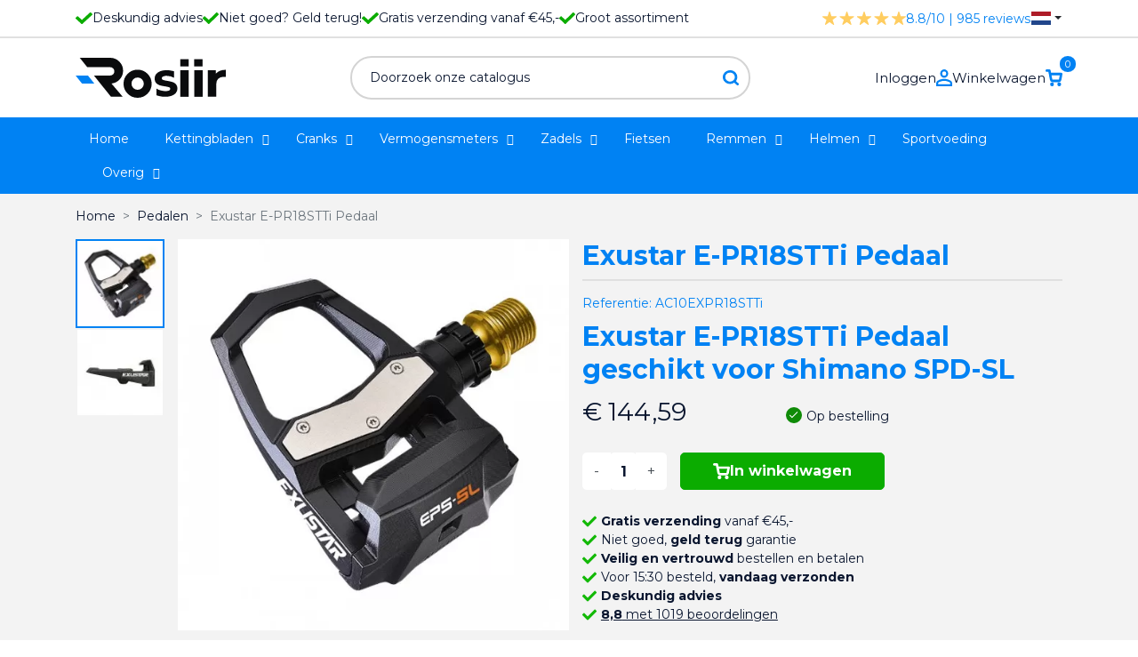

--- FILE ---
content_type: text/html; charset=utf-8
request_url: https://rosiir.com/nl/pedalen/1627-exustar-e-pr18stti-pedaal.html
body_size: 27758
content:
<!doctype html>
<html lang="nl">

  <head>
    
      
  <link rel="preconnect" href="//fonts.gstatic.com/" crossorigin>
<link rel="preconnect" href="//ajax.googleapis.com" crossorigin>
<script type="text/javascript">
    WebFontConfig = {
        google: { families: [ 'Noto+Sans:400,700' ] }
    };
    (function() {
        var wf = document.createElement('script');
        wf.src = 'https://ajax.googleapis.com/ajax/libs/webfont/1/webfont.js';
        wf.type = 'text/javascript';
        wf.async = 'true';
        var s = document.getElementsByTagName('script')[0];
        s.parentNode.insertBefore(wf, s);
    })(); </script>


  <meta charset="utf-8">


  <meta http-equiv="x-ua-compatible" content="ie=edge">



  <title>Exustar E-PR18STTi Pedaal</title>
  <meta name="description" content="Exustar E-PR18STTi Pedaal geschikt voor Shimano SPD-SL">
  <meta name="keywords" content="">
        
      <link rel="canonical" href="https://rosiir.com/nl/pedalen/1627-exustar-e-pr18stti-pedaal.html">
    
                    <link rel="alternate" href="https://rosiir.com/nl/pedalen/1627-exustar-e-pr18stti-pedaal.html" hreflang="nl-nl">
              <link rel="alternate" href="https://rosiir.com/en/pedals/1627-exustar-e-pr18stti-pedal.html" hreflang="en-us">
              <link rel="alternate" href="https://rosiir.com/de/pedale/1627-exustar-e-pr18stti-pedal.html" hreflang="de-de">
              
  
<meta property="og:title" content="Exustar E-PR18STTi Pedaal"/>
<meta property="og:description" content="Exustar E-PR18STTi Pedaal geschikt voor Shimano SPD-SL"/>
<meta property="og:type" content="website"/>
<meta property="og:url" content="https://rosiir.com/nl/pedalen/1627-exustar-e-pr18stti-pedaal.html"/>
<meta property="og:site_name" content="Rosiir"/>

  <meta property="og:type" content="product"/>
            <meta property="og:image" content="https://rosiir.com/5361-large_default/exustar-e-pr18stti-pedaal.jpg"/>
          <meta property="og:image" content="https://rosiir.com/5362-large_default/exustar-e-pr18stti-pedaal.jpg"/>
        <meta property="og:image:height" content="800"/>
    <meta property="og:image:width" content="800"/>

        <meta property="product:price:amount" content="144.59" />
    <meta property="product:price:currency" content="EUR" />
            <meta property="product:brand" content="Exustar" />
    <meta property="og:availability" content="instock" />
<script type="application/ld+json">
{
    "@context" : "http://schema.org",
    "@type" : "Organization",
    "name" : "Rosiir",
    "url" : "https://rosiir.com/nl/",
    "logo" : {
        "@type":"ImageObject",
        "url":"https://rosiir.comhttps://rosiir.com/img/logo-1654935723.jpg"
    }
}

</script>

<script type="application/ld+json">
{
    "@context":"http://schema.org",
    "@type":"WebPage",
    "isPartOf": {
        "@type":"WebSite",
        "url":  "https://rosiir.com/nl/",
        "name": "Rosiir"
    },
    "name": "Exustar E-PR18STTi Pedaal",
    "url":  "https://rosiir.com/nl/pedalen/1627-exustar-e-pr18stti-pedaal.html"
}


</script>
    <script type="application/ld+json">
    {
    "@context": "http://schema.org/",
    "@type": "Product",
    "name": "Exustar E-PR18STTi Pedaal",
    "description": "Exustar E-PR18STTi Pedaal geschikt voor Shimano SPD-SL",
    "category": "Pedalen",
    "image" :"https://rosiir.com/5362-home_default/exustar-e-pr18stti-pedaal.jpg",    "sku": "AC10EXPR18STTi",          "mpn": "AC10EXPR18STTi",
        "brand": {
        "@type": "Thing",
        "name": "Exustar"
    },                  "offers": {
        "@type": "Offer",
        "priceCurrency": "EUR",
        "name": "Exustar E-PR18STTi Pedaal",
        "price": "144.59",
        "url": "https://rosiir.com/nl/pedalen/1627-exustar-e-pr18stti-pedaal.html",
        "priceValidUntil": "2026-02-10",
                "image": ["https://rosiir.com/5361-large_default/exustar-e-pr18stti-pedaal.jpg","https://rosiir.com/5362-large_default/exustar-e-pr18stti-pedaal.jpg"],
                          "mpn": "AC10EXPR18STTi",
                "sku": "AC10EXPR18STTi",
                        "availability": "http://schema.org/InStock",
        "seller": {
            "@type": "Organization",
            "name": "Rosiir"
        }
    }
    
}


    </script>
<script type="application/ld+json">
    {
    "@context": "https://schema.org",
    "@type": "BreadcrumbList",
    "itemListElement": [
        {
    "@type": "ListItem",
    "position": 1,
    "name": "Home",
    "item": "https://rosiir.com/nl/"
    },        {
    "@type": "ListItem",
    "position": 2,
    "name": "Pedalen",
    "item": "https://rosiir.com/nl/227-pedalen"
    },        {
    "@type": "ListItem",
    "position": 3,
    "name": "Exustar E-PR18STTi Pedaal",
    "item": "https://rosiir.com/nl/pedalen/1627-exustar-e-pr18stti-pedaal.html"
    }    ]
    }
    </script>

  



  <meta name="viewport" content="width=device-width, initial-scale=1">



  <link rel="icon" type="image/vnd.microsoft.icon" href="https://rosiir.com/img/favicon.ico?1663746143">
  <link rel="shortcut icon" type="image/x-icon" href="https://rosiir.com/img/favicon.ico?1663746143">



  

  <script type="text/javascript">
        var AdvancedEmailGuardData = {"meta":{"isGDPREnabled":true,"isLegacyOPCEnabled":false,"isLegacyMAModuleEnabled":false,"validationError":null},"settings":{"recaptcha":{"type":"v3","key":"6Lepd-MiAAAAAFA0UQCoeAGBluDxSWES2k1Zs5wM","forms":{"contact_us":{"size":"normal","align":"offset","offset":3},"register":{"size":"normal","align":"center","offset":1},"reset_password":{"size":"normal","align":"center","offset":1}},"language":"browser","theme":"light","position":"bottomright","hidden":false,"deferred":true}},"context":{"ps":{"v17":true,"v17pc":true,"v17ch":true,"v16":false,"v161":false,"v15":false},"languageCode":"nl","pageName":"product"},"trans":{"genericError":"Er is een fout opgetreden. Probeer het nog eens."}};
        var add_payment_info_event_name = 1;
        var add_shipping_info_event_name = 1;
        var add_to_cart_event_name = 1;
        var address1_selector = "input[name=\"address1\"]";
        var address2_selector = "input[name=\"address2\"]";
        var address_format_type = 1;
        var ap5_cartPackProducts = [];
        var ap5_cartRefreshUrl = "https:\/\/rosiir.com\/nl\/module\/pm_advancedpack\/ajax_cart?ajax=1&action=refresh";
        var ap5_modalErrorTitle = "An error has occurred";
        var begin_checkout_event_name = 1;
        var category_name = "Pedalen";
        var city_selector = "input[name=\"city\"]";
        var controller_name = "product";
        var customer_login_event_name = 1;
        var customer_signup_event_name = 1;
        var email = null;
        var error_min = "minimum quantity";
        var error_quantity = "You must add";
        var fname = null;
        var googletagID = "GTM-WGNJ9JJ";
        var gtm_product_listing_event_name = 0;
        var id_category = false;
        var id_country_selector = "select[name=\"id_country\"] option:selected";
        var id_customer = null;
        var lname = null;
        var netherlands = 13;
        var obligatory = "0";
        var orderID = false;
        var parentCategory = "";
        var postcode_selector = "input[name=\"postcode\"]";
        var prestashop = {"cart":{"products":[],"totals":{"total":{"type":"total","label":"Totaal","amount":0,"value":"\u20ac\u00a00,00"},"total_including_tax":{"type":"total","label":"Totaal (incl. btw)","amount":0,"value":"\u20ac\u00a00,00"},"total_excluding_tax":{"type":"total","label":"Totaal (excl. btw)","amount":0,"value":"\u20ac\u00a00,00"}},"subtotals":{"products":{"type":"products","label":"Subtotaal","amount":0,"value":"\u20ac\u00a00,00"},"discounts":null,"shipping":{"type":"shipping","label":"Verzending","amount":0,"value":""},"tax":{"type":"tax","label":"inclusief BTW","amount":0,"value":"\u20ac\u00a00,00"}},"products_count":0,"summary_string":"0 artikelen","vouchers":{"allowed":1,"added":[]},"discounts":[],"minimalPurchase":0,"minimalPurchaseRequired":""},"currency":{"id":1,"name":"Euro","iso_code":"EUR","iso_code_num":"978","sign":"\u20ac"},"customer":{"lastname":null,"firstname":null,"email":null,"birthday":null,"newsletter":null,"newsletter_date_add":null,"optin":null,"website":null,"company":null,"siret":null,"ape":null,"is_logged":false,"gender":{"type":null,"name":null},"addresses":[]},"language":{"name":"Nederlands (Dutch)","iso_code":"nl","locale":"nl-NL","language_code":"nl-nl","is_rtl":"0","date_format_lite":"d-m-Y","date_format_full":"d-m-Y H:i:s","id":1},"page":{"title":"","canonical":"https:\/\/rosiir.com\/nl\/pedalen\/1627-exustar-e-pr18stti-pedaal.html","meta":{"title":"Exustar E-PR18STTi Pedaal","description":"Exustar E-PR18STTi Pedaal geschikt voor Shimano SPD-SL","keywords":"","robots":"index"},"page_name":"product","body_classes":{"lang-nl":true,"lang-rtl":false,"country-US":true,"currency-EUR":true,"layout-full-width":true,"page-product":true,"tax-display-disabled":true,"product-id-1627":true,"product-Exustar E-PR18STTi Pedaal":true,"product-id-category-227":true,"product-id-manufacturer-31":true,"product-id-supplier-0":true,"product-available-for-order":true},"admin_notifications":[]},"shop":{"name":"Rosiir","logo":"https:\/\/rosiir.com\/img\/logo-1654935723.jpg","stores_icon":"https:\/\/rosiir.com\/img\/logo_stores.png","favicon":"https:\/\/rosiir.com\/img\/favicon.ico"},"urls":{"base_url":"https:\/\/rosiir.com\/","current_url":"https:\/\/rosiir.com\/nl\/pedalen\/1627-exustar-e-pr18stti-pedaal.html","shop_domain_url":"https:\/\/rosiir.com","img_ps_url":"https:\/\/rosiir.com\/img\/","img_cat_url":"https:\/\/rosiir.com\/img\/c\/","img_lang_url":"https:\/\/rosiir.com\/img\/l\/","img_prod_url":"https:\/\/rosiir.com\/img\/p\/","img_manu_url":"https:\/\/rosiir.com\/img\/m\/","img_sup_url":"https:\/\/rosiir.com\/img\/su\/","img_ship_url":"https:\/\/rosiir.com\/img\/s\/","img_store_url":"https:\/\/rosiir.com\/img\/st\/","img_col_url":"https:\/\/rosiir.com\/img\/co\/","img_url":"https:\/\/rosiir.com\/themes\/classic-rocket\/assets\/img\/","css_url":"https:\/\/rosiir.com\/themes\/classic-rocket\/assets\/css\/","js_url":"https:\/\/rosiir.com\/themes\/classic-rocket\/assets\/js\/","pic_url":"https:\/\/rosiir.com\/upload\/","pages":{"address":"https:\/\/rosiir.com\/nl\/address","addresses":"https:\/\/rosiir.com\/nl\/addresses","authentication":"https:\/\/rosiir.com\/nl\/login","cart":"https:\/\/rosiir.com\/nl\/cart","category":"https:\/\/rosiir.com\/nl\/index.php?controller=category","cms":"https:\/\/rosiir.com\/nl\/index.php?controller=cms","contact":"https:\/\/rosiir.com\/nl\/contact-opnemen","discount":"https:\/\/rosiir.com\/nl\/discount","guest_tracking":"https:\/\/rosiir.com\/nl\/guest-tracking","history":"https:\/\/rosiir.com\/nl\/order-history","identity":"https:\/\/rosiir.com\/nl\/identity","index":"https:\/\/rosiir.com\/nl\/","my_account":"https:\/\/rosiir.com\/nl\/my-account","order_confirmation":"https:\/\/rosiir.com\/nl\/order-confirmation","order_detail":"https:\/\/rosiir.com\/nl\/index.php?controller=order-detail","order_follow":"https:\/\/rosiir.com\/nl\/order-follow","order":"https:\/\/rosiir.com\/nl\/order","order_return":"https:\/\/rosiir.com\/nl\/index.php?controller=order-return","order_slip":"https:\/\/rosiir.com\/nl\/credit-slip","pagenotfound":"https:\/\/rosiir.com\/nl\/page-not-found","password":"https:\/\/rosiir.com\/nl\/password-recovery","pdf_invoice":"https:\/\/rosiir.com\/nl\/index.php?controller=pdf-invoice","pdf_order_return":"https:\/\/rosiir.com\/nl\/index.php?controller=pdf-order-return","pdf_order_slip":"https:\/\/rosiir.com\/nl\/index.php?controller=pdf-order-slip","prices_drop":"https:\/\/rosiir.com\/nl\/prices-drop","product":"https:\/\/rosiir.com\/nl\/index.php?controller=product","search":"https:\/\/rosiir.com\/nl\/search","sitemap":"https:\/\/rosiir.com\/nl\/sitemap","stores":"https:\/\/rosiir.com\/nl\/stores","supplier":"https:\/\/rosiir.com\/nl\/supplier","register":"https:\/\/rosiir.com\/nl\/login?create_account=1","order_login":"https:\/\/rosiir.com\/nl\/order?login=1"},"alternative_langs":{"nl-nl":"https:\/\/rosiir.com\/nl\/pedalen\/1627-exustar-e-pr18stti-pedaal.html","en-us":"https:\/\/rosiir.com\/en\/pedals\/1627-exustar-e-pr18stti-pedal.html","de-de":"https:\/\/rosiir.com\/de\/pedale\/1627-exustar-e-pr18stti-pedal.html"},"theme_assets":"\/themes\/classic-rocket\/assets\/","actions":{"logout":"https:\/\/rosiir.com\/nl\/?mylogout="},"no_picture_image":{"bySize":{"small_default":{"url":"https:\/\/rosiir.com\/img\/p\/nl-default-small_default.jpg","width":98,"height":98},"cart_default":{"url":"https:\/\/rosiir.com\/img\/p\/nl-default-cart_default.jpg","width":125,"height":125},"pdt_180":{"url":"https:\/\/rosiir.com\/img\/p\/nl-default-pdt_180.jpg","width":180,"height":180},"home_default":{"url":"https:\/\/rosiir.com\/img\/p\/nl-default-home_default.jpg","width":250,"height":250},"pdt_300":{"url":"https:\/\/rosiir.com\/img\/p\/nl-default-pdt_300.jpg","width":300,"height":300},"pdt_360":{"url":"https:\/\/rosiir.com\/img\/p\/nl-default-pdt_360.jpg","width":360,"height":360},"medium_default":{"url":"https:\/\/rosiir.com\/img\/p\/nl-default-medium_default.jpg","width":452,"height":452},"pdt_540":{"url":"https:\/\/rosiir.com\/img\/p\/nl-default-pdt_540.jpg","width":540,"height":540},"large_default":{"url":"https:\/\/rosiir.com\/img\/p\/nl-default-large_default.jpg","width":800,"height":800}},"small":{"url":"https:\/\/rosiir.com\/img\/p\/nl-default-small_default.jpg","width":98,"height":98},"medium":{"url":"https:\/\/rosiir.com\/img\/p\/nl-default-pdt_300.jpg","width":300,"height":300},"large":{"url":"https:\/\/rosiir.com\/img\/p\/nl-default-large_default.jpg","width":800,"height":800},"legend":""}},"configuration":{"display_taxes_label":false,"display_prices_tax_incl":true,"is_catalog":false,"show_prices":true,"opt_in":{"partner":false},"quantity_discount":{"type":"discount","label":"Eenheidskorting"},"voucher_enabled":1,"return_enabled":0},"field_required":[],"breadcrumb":{"links":[{"title":"Home","url":"https:\/\/rosiir.com\/nl\/"},{"title":"Pedalen","url":"https:\/\/rosiir.com\/nl\/227-pedalen"},{"title":"Exustar E-PR18STTi Pedaal","url":"https:\/\/rosiir.com\/nl\/pedalen\/1627-exustar-e-pr18stti-pedaal.html"}],"count":3},"link":{"protocol_link":"https:\/\/","protocol_content":"https:\/\/"},"time":1769384831,"static_token":"67445b3a044efd24ae9fc7087ca5e15f","token":"d72eb31233fad83b1718c97804b12cef","debug":false};
        var productBrandName = "Exustar";
        var productCategory = "Pedalen";
        var productCategoryId = "227";
        var productID = "1627";
        var productName = "Exustar E-PR18STTi Pedaal";
        var productPrice = 144.586777000000012094460544176399707794189453125;
        var productVariant = "";
        var psemailsubscription_subscription = "https:\/\/rosiir.com\/nl\/module\/ps_emailsubscription\/subscription";
        var psr_icon_color = "#F19D76";
        var purchase_order_event_name = 1;
        var refund_order_event_name = 1;
        var remove_from_cart_event_name = 1;
        var retrieve = "https:\/\/rosiir.com\/nl\/module\/adresaanvuller\/retrieve?token=67445b3a044efd24ae9fc7087ca5e15f";
        var search_product_event_name = 1;
        var select_product_event_name = 1;
        var shop_name = "Rosiir";
        var stock = "There are not enough products in stock.";
        var trackingID = "";
        var version = "last";
        var view_cart_event_name = 1;
        var view_category_event_name = 1;
        var view_product_event_name = 1;
        var wkCurrencyCode = "EUR";
        var wkProductCoupon = "";
        var wkProductDiscount = 0;
        var wkStaticToken = "1cf9989caf5b8867ea1edae25ffb5336";
        var wk_cart_items = [];
        var wk_gtm_controller_link = "https:\/\/rosiir.com\/nl\/module\/wkgoogletagmanager\/googleTagManager";
        var wk_gtm_email = "";
      </script>



    <link rel="stylesheet" href="https://rosiir.com/themes/classic-rocket/assets/cache/theme-ecc073191.css" type="text/css" media="all">



<!-- Google Tag Manager -->
<script>(function(w,d,s,l,i){w[l]=w[l]||[];w[l].push({'gtm.start':
new Date().getTime(),event:'gtm.js'});var f=d.getElementsByTagName(s)[0],
j=d.createElement(s),dl=l!='dataLayer'?'&l='+l:'';j.async=true;j.src=
'https://www.googletagmanager.com/gtm.js?id='+i+dl;f.parentNode.insertBefore(j,f);
})(window,document,'script','dataLayer','GTM-WGNJ9JJ');</script>
<!-- End Google Tag Manager -->



  <script type="text/javascript" data-keepinline="true">
    var trustpilot_script_url = 'https://invitejs.trustpilot.com/tp.min.js';
    var trustpilot_key = 'jUnqUpwfLEQZr1Ip';
    var trustpilot_widget_script_url = '//widget.trustpilot.com/bootstrap/v5/tp.widget.bootstrap.min.js';
    var trustpilot_integration_app_url = 'https://ecommscript-integrationapp.trustpilot.com';
    var trustpilot_preview_css_url = '//ecommplugins-scripts.trustpilot.com/v2.1/css/preview.min.css';
    var trustpilot_preview_script_url = '//ecommplugins-scripts.trustpilot.com/v2.1/js/preview.min.js';
    var trustpilot_ajax_url = 'https://rosiir.com/nl/module/trustpilot/trustpilotajax';
    var user_id = '0';
    var trustpilot_trustbox_settings = {"trustboxes":[],"activeTrustbox":0,"pageUrls":{"landing":"https:\/\/rosiir.com\/nl\/","category":"https:\/\/rosiir.com\/nl\/23-4iiii","product":"https:\/\/rosiir.com\/nl\/racefiets\/3-ism-ps11-universeel-zadel-4716112788922.html"}};
</script>
<script type="text/javascript" src="/modules/trustpilot/views/js/tp_register.min.js"></script>
<script type="text/javascript" src="/modules/trustpilot/views/js/tp_trustbox.min.js"></script>
<script type="text/javascript" src="/modules/trustpilot/views/js/tp_preview.min.js"></script>
<script src="https://cdn.brevo.com/js/sdk-loader.js" async></script>
<script>
    window.Brevo = window.Brevo || [];
    Brevo.push([
        "init",
        {
            client_key: "h0pzbfd326ueavhm45x9rvjo",
            email_id: "",
        },
    ]);
</script>

<script type="text/javascript">
  document.addEventListener('mousedown', handleInteraction);
  document.addEventListener('mousemove', handleInteraction);
  document.addEventListener('keydown', handleInteraction);

function handleInteraction(evt){
  const all_scripts = document.querySelectorAll('[type="splitload-script"]');

  var new_script = '';
  all_scripts.forEach((script_single) => {
    new_script = document.createElement("script");
    new_script.setAttribute("src", script_single.getAttribute('src'));
    
    document.head.appendChild(new_script);
    script_single.remove();
  });

  const all_styles = document.querySelectorAll('[rel="splitload-style"]');

  var new_style = '';
  all_styles.forEach((style_single) => {
    new_style = document.createElement("link");
    new_style.setAttribute("rel", "stylesheet");
    new_style.setAttribute("type", "text/css");
    new_style.setAttribute("href", style_single.getAttribute('href'));
    new_style.setAttribute("media", style_single.getAttribute('media'));

    document.head.appendChild(new_style);
    style_single.remove();
  });

  document.removeEventListener('mousedown', handleInteraction, true);
  document.removeEventListener('mousemove', handleInteraction, true);
  document.removeEventListener('keydown', handleInteraction, true);
}
</script>



    
  </head>

  <body id="product" class="lang-nl country-us currency-eur layout-full-width page-product tax-display-disabled product-id-1627 product-exustar-e-pr18stti-pedaal product-id-category-227 product-id-manufacturer-31 product-id-supplier-0 product-available-for-order">
    <!-- Google Tag Manager (noscript) -->
    <noscript><iframe src="https://www.googletagmanager.com/ns.html?id=GTM-WGNJ9JJ"
    height="0" width="0" style="display:none;visibility:hidden"></iframe></noscript>
    <!-- End Google Tag Manager (noscript) -->
    
    
      
    

    <main>
      
              

      <header id="header" class="l-header">
        
          
    <div class="header-banner">
        
    </div>



    <div class="top-bar">
        <div class="container grid-container">
            <div class="left-container">
                <ul class="usp-list">
                    <li>
                        <svg xmlns="http://www.w3.org/2000/svg" width="18.606" height="13.874" viewBox="0 0 18.606 13.874">
                          <path id="Icon_awesome-check" data-name="Icon awesome-check" d="M6.319,18.179.272,12.132a.93.93,0,0,1,0-1.316L1.588,9.5A.93.93,0,0,1,2.9,9.5l4.073,4.073L15.7,4.85a.93.93,0,0,1,1.316,0l1.316,1.316a.93.93,0,0,1,0,1.316l-10.7,10.7A.93.93,0,0,1,6.319,18.179Z" transform="translate(0 -4.577)" fill="#0bac00"/>
                        </svg>
                        Deskundig advies
                    </li>
                    <li>
                        <svg xmlns="http://www.w3.org/2000/svg" width="18.606" height="13.874" viewBox="0 0 18.606 13.874">
                          <path id="Icon_awesome-check" data-name="Icon awesome-check" d="M6.319,18.179.272,12.132a.93.93,0,0,1,0-1.316L1.588,9.5A.93.93,0,0,1,2.9,9.5l4.073,4.073L15.7,4.85a.93.93,0,0,1,1.316,0l1.316,1.316a.93.93,0,0,1,0,1.316l-10.7,10.7A.93.93,0,0,1,6.319,18.179Z" transform="translate(0 -4.577)" fill="#0bac00"/>
                        </svg>
                        Niet goed? Geld terug!
                    </li>
                                            <li>
                            <svg xmlns="http://www.w3.org/2000/svg" width="18.606" height="13.874" viewBox="0 0 18.606 13.874">
                              <path id="Icon_awesome-check" data-name="Icon awesome-check" d="M6.319,18.179.272,12.132a.93.93,0,0,1,0-1.316L1.588,9.5A.93.93,0,0,1,2.9,9.5l4.073,4.073L15.7,4.85a.93.93,0,0,1,1.316,0l1.316,1.316a.93.93,0,0,1,0,1.316l-10.7,10.7A.93.93,0,0,1,6.319,18.179Z" transform="translate(0 -4.577)" fill="#0bac00"/>
                            </svg>
                            Gratis verzending vanaf €45,-
                        </li>
                                        <li>
                        <svg xmlns="http://www.w3.org/2000/svg" width="18.606" height="13.874" viewBox="0 0 18.606 13.874">
                          <path id="Icon_awesome-check" data-name="Icon awesome-check" d="M6.319,18.179.272,12.132a.93.93,0,0,1,0-1.316L1.588,9.5A.93.93,0,0,1,2.9,9.5l4.073,4.073L15.7,4.85a.93.93,0,0,1,1.316,0l1.316,1.316a.93.93,0,0,1,0,1.316l-10.7,10.7A.93.93,0,0,1,6.319,18.179Z" transform="translate(0 -4.577)" fill="#0bac00"/>
                        </svg>
                        Groot assortiment
                    </li>
                </ul>
            </div>
            <div class="right-container">
                <div class="rating-container">
                    <a href="https://www.feedbackcompany.com/nl-nl/reviews/rosiir-com" target="_blank">
                        <svg xmlns="http://www.w3.org/2000/svg" width="93.273" height="14.787" viewBox="0 0 93.273 14.787">
                          <g id="Group_253" data-name="Group 253" transform="translate(-1412.227 -123)">
                            <path id="Icon_ionic-ios-star" data-name="Icon ionic-ios-star" d="M17.57,8.494H12.342L10.753,3.752a.576.576,0,0,0-1.081,0L8.083,8.494H2.819a.57.57,0,0,0-.569.569.418.418,0,0,0,.011.1.546.546,0,0,0,.238.4l4.3,3.029-1.649,4.8a.57.57,0,0,0,.2.64.55.55,0,0,0,.32.139.7.7,0,0,0,.355-.128l4.194-2.989,4.194,2.989a.666.666,0,0,0,.355.128.511.511,0,0,0,.316-.139.563.563,0,0,0,.2-.64l-1.649-4.8,4.262-3.057.1-.089a.544.544,0,0,0-.419-.949Z" transform="translate(1409.977 119.625)" fill="#ffcd60"/>
                            <path id="Icon_ionic-ios-star-2" data-name="Icon ionic-ios-star" d="M17.57,8.494H12.342L10.753,3.752a.576.576,0,0,0-1.081,0L8.083,8.494H2.819a.57.57,0,0,0-.569.569.418.418,0,0,0,.011.1.546.546,0,0,0,.238.4l4.3,3.029-1.649,4.8a.57.57,0,0,0,.2.64.55.55,0,0,0,.32.139.7.7,0,0,0,.355-.128l4.194-2.989,4.194,2.989a.666.666,0,0,0,.355.128.511.511,0,0,0,.316-.139.563.563,0,0,0,.2-.64l-1.649-4.8,4.262-3.057.1-.089a.544.544,0,0,0-.419-.949Z" transform="translate(1429.313 119.625)" fill="#ffcd60"/>
                            <path id="Icon_ionic-ios-star-3" data-name="Icon ionic-ios-star" d="M17.57,8.494H12.342L10.753,3.752a.576.576,0,0,0-1.081,0L8.083,8.494H2.819a.57.57,0,0,0-.569.569.418.418,0,0,0,.011.1.546.546,0,0,0,.238.4l4.3,3.029-1.649,4.8a.57.57,0,0,0,.2.64.55.55,0,0,0,.32.139.7.7,0,0,0,.355-.128l4.194-2.989,4.194,2.989a.666.666,0,0,0,.355.128.511.511,0,0,0,.316-.139.563.563,0,0,0,.2-.64l-1.649-4.8,4.262-3.057.1-.089a.544.544,0,0,0-.419-.949Z" transform="translate(1448.651 119.625)" fill="#ffcd60"/>
                            <path id="Icon_ionic-ios-star-4" data-name="Icon ionic-ios-star" d="M17.57,8.494H12.342L10.753,3.752a.576.576,0,0,0-1.081,0L8.083,8.494H2.819a.57.57,0,0,0-.569.569.418.418,0,0,0,.011.1.546.546,0,0,0,.238.4l4.3,3.029-1.649,4.8a.57.57,0,0,0,.2.64.55.55,0,0,0,.32.139.7.7,0,0,0,.355-.128l4.194-2.989,4.194,2.989a.666.666,0,0,0,.355.128.511.511,0,0,0,.316-.139.563.563,0,0,0,.2-.64l-1.649-4.8,4.262-3.057.1-.089a.544.544,0,0,0-.419-.949Z" transform="translate(1467.988 119.625)" fill="#ffcd60"/>
                            <path id="Icon_ionic-ios-star-5" data-name="Icon ionic-ios-star" d="M17.57,8.494H12.342L10.753,3.752a.576.576,0,0,0-1.081,0L8.083,8.494H2.819a.57.57,0,0,0-.569.569.418.418,0,0,0,.011.1.546.546,0,0,0,.238.4l4.3,3.029-1.649,4.8a.57.57,0,0,0,.2.64.55.55,0,0,0,.32.139.7.7,0,0,0,.355-.128l4.194-2.989,4.194,2.989a.666.666,0,0,0,.355.128.511.511,0,0,0,.316-.139.563.563,0,0,0,.2-.64l-1.649-4.8,4.262-3.057.1-.089a.544.544,0,0,0-.419-.949Z" transform="translate(1487.325 119.625)" fill="#ffcd60"/>
                          </g>
                        </svg>
                        <span class="rating">8.8/10 | 985 reviews</span>
                    </a>
                </div>
                <div id="language_selector">
  <div class="language-selector-wrapper">
        <div class="language-selector dropdown js-dropdown">
      <button data-toggle="dropdown" class="btn btn-sm dropdown-toggle" aria-haspopup="true" aria-expanded="false" aria-label="Vervolgkeuzelijst taal">
                      <svg xmlns="http://www.w3.org/2000/svg" width="25" height="auto" viewBox="0 0 9 6">
              <rect fill="#21468B"  width="9" height="6"/>
              <rect fill="#FFF" width="9" height="4"/>
              <rect fill="#AE1C28"  width="9" height="2"/>
            </svg>
                </button>
      <div class="dropdown-menu" aria-labelledby="language-selector-label">
                        <a href="https://rosiir.com/nl/pedalen/1627-exustar-e-pr18stti-pedaal.html" class="dropdown-item small active" data-iso-code="nl">
                                  <svg xmlns="http://www.w3.org/2000/svg" width="25" height="auto" viewBox="0 0 9 6">
                    <rect fill="#21468B"  width="9" height="6"/>
                    <rect fill="#FFF" width="9" height="4"/>
                    <rect fill="#AE1C28"  width="9" height="2"/>
                  </svg>
                              </a>
                        <a href="https://rosiir.com/en/pedals/1627-exustar-e-pr18stti-pedal.html" class="dropdown-item small" data-iso-code="en">
                                  <svg xmlns="http://www.w3.org/2000/svg" viewBox="0 0 60 30" width="25" height="auto">
                    <clipPath id="s">
                      <path d="M0,0 v30 h60 v-30 z"/>
                    </clipPath>
                    <clipPath id="t">
                      <path d="M30,15 h30 v15 z v15 h-30 z h-30 v-15 z v-15 h30 z"/>
                    </clipPath>
                    <g clip-path="url(#s)">
                      <path d="M0,0 v30 h60 v-30 z" fill="#012169"/>
                      <path d="M0,0 L60,30 M60,0 L0,30" stroke="#fff" stroke-width="6"/>
                      <path d="M0,0 L60,30 M60,0 L0,30" clip-path="url(#t)" stroke="#C8102E" stroke-width="4"/>
                      <path d="M30,0 v30 M0,15 h60" stroke="#fff" stroke-width="10"/>
                      <path d="M30,0 v30 M0,15 h60" stroke="#C8102E" stroke-width="6"/>
                    </g>
                  </svg>
                              </a>
                        <a href="https://rosiir.com/de/pedale/1627-exustar-e-pr18stti-pedal.html" class="dropdown-item small" data-iso-code="de">
                                  <svg xmlns="http://www.w3.org/2000/svg" width="25" height="auto" viewBox="0 0 5 3">
                    <rect id="black_stripe" width="5" height="3" y="0" x="0" fill="#000"/>
                    <rect id="red_stripe" width="5" height="2" y="1" x="0" fill="#D00"/>
                    <rect id="gold_stripe" width="5" height="1" y="2" x="0" fill="#FFCE00"/>
                  </svg>
                              </a>
                </div>
    </div>
  </div>
</div>

            </div>
        </div>
    </div>
    <div class="container header-top d--flex-between u-a-i-c">
        <div class="visible--mobile" id="mobile-menu-container">
            
<div id="globo-hidden-menu-displayTop-2" class="globo-hidden-menu-clearfix clearfix col-lg-12">
    <input type="hidden" name="url_module_gmenu" value="https://rosiir.com/nl/module/g_megamenu/gmegamenu"/>
    <input type="hidden" name="gid_menu" value="2&getMenumobile"/>
    <a class="globomenu-responsive-toggle globomenu-responsive-toggle-main globomenu-responsive-toggle-content-align-left">
        <svg xmlns="http://www.w3.org/2000/svg" height="24px" viewBox="0 0 24 24" width="24px" fill="#000000">
            <path d="M0 0h24v24H0V0z" fill="none"/>
            <path d="M3 18h18v-2H3v2zm0-5h18v-2H3v2zm0-7v2h18V6H3z"/>
        </svg>
    </a>

    <ul class="globomenu globomenu-nojs globomenu-main globomenu-horizontal globomenu-transition-fade globomenu-items-align-left  globomenu-sub-indicators globomenu-bordered globomenu-submenu-bordered     globomenu-trigger-hover globomenu-responsive globomenu-responsive-default globomenu-responsive-collapse">
        <li data-id="705" id="globomenu-item-705" class="globomenu-item  globomenu-item-level-0 globomenu-item-normal  "><a class="globomenu-target  globomenu-item-layout-text_only " href="//rosiir.com/nl/"><span class="globomenu-target-title globomenu-target-text">Home</span><span class="globomenu-submnretractor"></span></a></li><li data-id="670" id="globomenu-item-670" class="globomenu-item  globomenu-item-level-0 globomenu-item-has-children globomenu-has-submenu-drop globomenu-has-submenu-mega "><a class="globomenu-target  globomenu-item-layout-text_only " href="https://rosiir.com/nl/123-tandwielen"><span class="globomenu-target-title globomenu-target-text">Kettingbladen</span><span class="globomenu-submnretractor"></span></a><ul class="globomenu-submenu globomenu-grid-row globomenu-submenu-drop globomenu-submenu-type-mega globomenu-submenu-align-full_width  " style="text-align:full_width;"><li data-id="671" id="globomenu-item-671" class="globomenu-item  globomenu-item-header globomenu-has-submenu-stack globomenu-column globomenu-column-1-4 "><a class="globomenu-target  globomenu-item-layout-stack " href="https://rosiir.com/nl/130-rotor"><span class="globomenu-target-title globomenu-target-text">ROTOR Ovaal</span><span class="globomenu-submnretractor"></span></a><ul class="globomenu-submenu globomenu-grid-row globomenu-submenu-type-auto globomenu-submenu-type-stack  "><li data-id="672" id="globomenu-item-672" class="globomenu-item  globomenu-item-normal  "><a class="globomenu-target  globomenu-item-layout-image_left " href="https://rosiir.com/nl/126-road"><span class="globomenu-target-title globomenu-target-text">Road</span><span class="globomenu-submnretractor"></span></a></li><li data-id="673" id="globomenu-item-673" class="globomenu-item  globomenu-item-normal  "><a class="globomenu-target  globomenu-item-layout-image_left " href="https://rosiir.com/nl/127-mtb"><span class="globomenu-target-title globomenu-target-text">MTB</span><span class="globomenu-submnretractor"></span></a></li><li data-id="683" id="globomenu-item-683" class="globomenu-item  globomenu-item-normal  "><a class="globomenu-target  globomenu-item-layout-text_only " href="https://rosiir.com/nl/164-cyclocross"><span class="globomenu-target-title globomenu-target-text">Cyclocross</span><span class="globomenu-submnretractor"></span></a></li><li data-id="684" id="globomenu-item-684" class="globomenu-item  globomenu-item-normal  "><a class="globomenu-target  globomenu-item-layout-text_only " href="https://rosiir.com/nl/223-beach"><span class="globomenu-target-title globomenu-target-text">Beach</span><span class="globomenu-submnretractor"></span></a></li></ul></li><li data-id="674" id="globomenu-item-674" class="globomenu-item  globomenu-item-header globomenu-has-submenu-stack globomenu-column globomenu-column-1-4 "><a class="globomenu-target  globomenu-item-layout-stack " href="https://rosiir.com/nl/125-ronde-tandwielen"><span class="globomenu-target-title globomenu-target-text">ROTOR Rond</span><span class="globomenu-submnretractor"></span></a><ul class="globomenu-submenu globomenu-grid-row globomenu-submenu-type-auto globomenu-submenu-type-stack  "><li data-id="675" id="globomenu-item-675" class="globomenu-item  globomenu-item-normal  "><a class="globomenu-target  globomenu-item-layout-image_left " href="https://rosiir.com/nl/128-road"><span class="globomenu-target-title globomenu-target-text">Road</span><span class="globomenu-submnretractor"></span></a></li><li data-id="676" id="globomenu-item-676" class="globomenu-item  globomenu-item-normal  "><a class="globomenu-target  globomenu-item-layout-image_left " href="https://rosiir.com/nl/129-mtb"><span class="globomenu-target-title globomenu-target-text">MTB</span><span class="globomenu-submnretractor"></span></a></li><li data-id="685" id="globomenu-item-685" class="globomenu-item  globomenu-item-normal  "><a class="globomenu-target  globomenu-item-layout-text_only " href="https://rosiir.com/nl/168-cyclocross"><span class="globomenu-target-title globomenu-target-text">Cyclocross</span><span class="globomenu-submnretractor"></span></a></li><li data-id="686" id="globomenu-item-686" class="globomenu-item  globomenu-item-normal  "><a class="globomenu-target  globomenu-item-layout-text_only " href="https://rosiir.com/nl/169-track"><span class="globomenu-target-title globomenu-target-text">Track</span><span class="globomenu-submnretractor"></span></a></li></ul></li><li data-id="677" id="globomenu-item-677" class="globomenu-item  globomenu-item-header globomenu-has-submenu-stack globomenu-column globomenu-column-1-4 "><a class="globomenu-target  globomenu-item-layout-stack " href="https://rosiir.com/nl/131-osymetric"><span class="globomenu-target-title globomenu-target-text">Osymetric Ovaal</span><span class="globomenu-submnretractor"></span></a><ul class="globomenu-submenu globomenu-grid-row globomenu-submenu-type-auto globomenu-submenu-type-stack  "><li data-id="678" id="globomenu-item-678" class="globomenu-item  globomenu-item-normal  "><a class="globomenu-target  globomenu-item-layout-image_left " href="https://rosiir.com/nl/132-road"><span class="globomenu-target-title globomenu-target-text">Road</span><span class="globomenu-submnretractor"></span></a></li><li data-id="679" id="globomenu-item-679" class="globomenu-item  globomenu-item-normal  "><a class="globomenu-target  globomenu-item-layout-image_left " href="https://rosiir.com/nl/133-mtb"><span class="globomenu-target-title globomenu-target-text">MTB</span><span class="globomenu-submnretractor"></span></a></li><li data-id="687" id="globomenu-item-687" class="globomenu-item  globomenu-item-normal  "><a class="globomenu-target  globomenu-item-layout-text_only " href="https://rosiir.com/nl/134-bmx"><span class="globomenu-target-title globomenu-target-text">BMX</span><span class="globomenu-submnretractor"></span></a></li><li data-id="688" id="globomenu-item-688" class="globomenu-item  globomenu-item-normal  "><a class="globomenu-target  globomenu-item-layout-text_only " href="https://rosiir.com/nl/187-cyclocross"><span class="globomenu-target-title globomenu-target-text">Cyclocross</span><span class="globomenu-submnretractor"></span></a></li></ul></li><li class="globomenu-retractor globomenu-retractor-mobile"><i class="fa fa-times"></i> Sluiten</li></ul></li><li data-id="504" id="globomenu-item-504" class="globomenu-item  globomenu-item-level-0 globomenu-item-has-children globomenu-has-submenu-drop globomenu-has-submenu-mega "><a class="globomenu-target  globomenu-item-layout-text_only " href="https://rosiir.com/nl/135-cranks"><span class="globomenu-target-title globomenu-target-text">Cranks</span><span class="globomenu-submnretractor"></span></a><ul class="globomenu-submenu globomenu-grid-row globomenu-submenu-drop globomenu-submenu-type-mega globomenu-submenu-align-full_width  " style="text-align:full_width;"><li data-id="515" id="globomenu-item-515" class="globomenu-item  globomenu-item-header globomenu-has-submenu-stack globomenu-column globomenu-column-1-4 "><a class="globomenu-target  globomenu-item-layout-stack " href="https://rosiir.com/nl/135-cranks"><span class="globomenu-target-title globomenu-target-text">ROTOR</span><span class="globomenu-submnretractor"></span></a><ul class="globomenu-submenu globomenu-grid-row globomenu-submenu-type-auto globomenu-submenu-type-stack  "><li data-id="1047" id="globomenu-item-1047" class="globomenu-item  globomenu-item-normal  "><a class="globomenu-target  globomenu-item-layout-image_left " href="https://rosiir.com/nl/136-rotor-racetriathlon"><span class="globomenu-target-title globomenu-target-text">Race / Triatlon</span><span class="globomenu-submnretractor"></span></a></li><li data-id="517" id="globomenu-item-517" class="globomenu-item  globomenu-item-normal  "><a class="globomenu-target  globomenu-item-layout-image_left " href="https://rosiir.com/nl/47-atb"><span class="globomenu-target-title globomenu-target-text">MTB</span><span class="globomenu-submnretractor"></span></a></li><li data-id="776" id="globomenu-item-776" class="globomenu-item  globomenu-item-normal  "><a class="globomenu-target  globomenu-item-layout-text_only " href="https://rosiir.com/nl/236-gravel"><span class="globomenu-target-title globomenu-target-text">Gravel</span><span class="globomenu-submnretractor"></span></a></li><li data-id="777" id="globomenu-item-777" class="globomenu-item  globomenu-item-normal  "><a class="globomenu-target  globomenu-item-layout-text_only " href="https://rosiir.com/nl/237-beach"><span class="globomenu-target-title globomenu-target-text">Beach</span><span class="globomenu-submnretractor"></span></a></li></ul></li><li data-id="521" id="globomenu-item-521" class="globomenu-item  globomenu-item-header globomenu-has-submenu-stack globomenu-column globomenu-column-1-4 "><a class="globomenu-target  globomenu-item-layout-stack " href="https://rosiir.com/nl/142-vermogensmeters"><span class="globomenu-target-title globomenu-target-text">Vermogensmeters</span><span class="globomenu-submnretractor"></span></a><ul class="globomenu-submenu globomenu-grid-row globomenu-submenu-type-auto globomenu-submenu-type-stack  "><li data-id="522" id="globomenu-item-522" class="globomenu-item  globomenu-item-normal  "><a class="globomenu-target  globomenu-item-layout-image_left " href="https://rosiir.com/nl/143-roadtriathlon"><span class="globomenu-target-title globomenu-target-text">Road/Triatlon</span><span class="globomenu-submnretractor"></span></a></li><li data-id="523" id="globomenu-item-523" class="globomenu-item  globomenu-item-normal  "><a class="globomenu-target  globomenu-item-layout-image_left " href="https://rosiir.com/nl/144-mtb"><span class="globomenu-target-title globomenu-target-text">MTB</span><span class="globomenu-submnretractor"></span></a></li></ul></li><li data-id="530" id="globomenu-item-530" class="globomenu-item  globomenu-item-header globomenu-has-submenu-stack globomenu-column globomenu-column-1-4 "><a class="globomenu-target  globomenu-item-layout-stack " href="https://rosiir.com/nl/167-crank-onderdelen"><span class="globomenu-target-title globomenu-target-text">Crank Onderdelen</span><span class="globomenu-submnretractor"></span></a></li><li class="globomenu-retractor globomenu-retractor-mobile"><i class="fa fa-times"></i> Sluiten</li></ul></li><li data-id="137" id="globomenu-item-137" class="globomenu-item  globomenu-item-level-0 globomenu-item-has-children globomenu-has-submenu-drop globomenu-has-submenu-mega globomenu-submenu-align-full_width "><a class="globomenu-target  globomenu-item-layout-text_only " href="https://rosiir.com/nl/149-vermogensmeters"><span class="globomenu-target-title globomenu-target-text">Vermogensmeters</span><span class="globomenu-submnretractor"></span></a><ul class="globomenu-submenu globomenu-grid-row globomenu-submenu-drop globomenu-submenu-type-mega globomenu-submenu-align-full_width   submenu_background_center " style="background-color:#FFF;text-align:full_width;"><li data-id="645" id="globomenu-item-645" class="globomenu-item  globomenu-item-header globomenu-has-submenu-stack globomenu-column globomenu-column-1-4 "><a class="globomenu-target  globomenu-item-layout-stack " href="https://rosiir.com/nl/189-rotor-vermogensmeters"><span class="globomenu-target-title globomenu-target-text">ROTOR</span><span class="globomenu-submnretractor"></span></a><ul class="globomenu-submenu globomenu-grid-row globomenu-submenu-type-auto globomenu-submenu-type-stack  "><li data-id="646" id="globomenu-item-646" class="globomenu-item  globomenu-item-normal  "><a class="globomenu-target  globomenu-item-layout-image_left " href="https://rosiir.com/nl/49-road"><span class="globomenu-target-title globomenu-target-text">Road</span><span class="globomenu-submnretractor"></span></a></li><li data-id="647" id="globomenu-item-647" class="globomenu-item  globomenu-item-normal  "><a class="globomenu-target  globomenu-item-layout-image_left " href="https://rosiir.com/nl/50-atb"><span class="globomenu-target-title globomenu-target-text">MTB</span><span class="globomenu-submnretractor"></span></a></li><li data-id="771" id="globomenu-item-771" class="globomenu-item  globomenu-item-normal  "><a class="globomenu-target  globomenu-item-layout-text_only " href="https://rosiir.com/nl/234-gravel"><span class="globomenu-target-title globomenu-target-text">Gravel</span><span class="globomenu-submnretractor"></span></a></li><li data-id="772" id="globomenu-item-772" class="globomenu-item  globomenu-item-normal  "><a class="globomenu-target  globomenu-item-layout-text_only " href="https://rosiir.com/nl/235-beach"><span class="globomenu-target-title globomenu-target-text">Beach</span><span class="globomenu-submnretractor"></span></a></li></ul></li><li data-id="648" id="globomenu-item-648" class="globomenu-item  globomenu-item-header globomenu-has-submenu-stack globomenu-column globomenu-column-1-4 "><a class="globomenu-target  globomenu-item-layout-stack " href="https://rosiir.com/nl/193-favero-assioma-vermogensmeters"><span class="globomenu-target-title globomenu-target-text">Favero</span><span class="globomenu-submnretractor"></span></a><ul class="globomenu-submenu globomenu-grid-row globomenu-submenu-type-auto globomenu-submenu-type-stack  "><li data-id="708" id="globomenu-item-708" class="globomenu-item  globomenu-item-normal  "><a class="globomenu-target  globomenu-item-layout-image_left " href="https://rosiir.com/nl/193-favero-assioma-vermogensmeters"><span class="globomenu-target-title globomenu-target-text">Pedalen</span><span class="globomenu-submnretractor"></span></a></li></ul></li><li data-id="651" id="globomenu-item-651" class="globomenu-item  globomenu-item-header globomenu-has-submenu-stack globomenu-column globomenu-column-1-4 "><a class="globomenu-target  globomenu-item-layout-stack " href="https://rosiir.com/nl/192-powerpod-vermogensmeters"><span class="globomenu-target-title globomenu-target-text">PowerPod</span><span class="globomenu-submnretractor"></span></a></li><li data-id="654" id="globomenu-item-654" class="globomenu-item  globomenu-item-header globomenu-has-submenu-stack globomenu-column globomenu-column-1-4 "><a class="globomenu-target  globomenu-item-layout-stack " href="https://rosiir.com/nl/190-4iiii-vermogensmeters"><span class="globomenu-target-title globomenu-target-text">4iiii</span><span class="globomenu-submnretractor"></span></a></li><li data-id="707" id="globomenu-item-707" class="globomenu-item  globomenu-item-header globomenu-has-submenu-stack globomenu-column globomenu-column-1-4 "><a class="globomenu-target  globomenu-item-layout-stack " href="https://rosiir.com/nl/220-speedplay-pedalen"><span class="globomenu-target-title globomenu-target-text">Speedplay</span><span class="globomenu-submnretractor"></span></a></li><li data-id="663" id="globomenu-item-663" class="globomenu-item  globomenu-item-header globomenu-has-submenu-stack globomenu-column globomenu-column-1-4 "><a class="globomenu-target  globomenu-item-layout-stack " href="https://rosiir.com/nl/166-onderdelen-vermogensmeters"><span class="globomenu-target-title globomenu-target-text">Onderdelen Vermogensmeters</span><span class="globomenu-submnretractor"></span></a></li><li class="globomenu-retractor globomenu-retractor-mobile"><i class="fa fa-times"></i> Sluiten</li></ul></li><li data-id="557" id="globomenu-item-557" class="globomenu-item  globomenu-item-level-0 globomenu-item-has-children globomenu-has-submenu-drop globomenu-has-submenu-mega "><a class="globomenu-target  globomenu-item-layout-text_only " href="https://rosiir.com/nl/145-zadels"><span class="globomenu-target-title globomenu-target-text">Zadels</span><span class="globomenu-submnretractor"></span></a><ul class="globomenu-submenu globomenu-grid-row globomenu-submenu-drop globomenu-submenu-type-mega globomenu-submenu-align-full_width  " style="text-align:full_width;"><li data-id="558" id="globomenu-item-558" class="globomenu-item  globomenu-item-header globomenu-has-submenu-stack globomenu-column globomenu-column-1-4 "><a class="globomenu-target  globomenu-item-layout-stack " href="https://rosiir.com/nl/146-ism-zadels"><span class="globomenu-target-title globomenu-target-text">ISM Zadels</span><span class="globomenu-submnretractor"></span></a><ul class="globomenu-submenu globomenu-grid-row globomenu-submenu-type-auto globomenu-submenu-type-stack  "><li data-id="559" id="globomenu-item-559" class="globomenu-item  globomenu-item-normal  "><a class="globomenu-target  globomenu-item-layout-image_left " href="https://rosiir.com/nl/159-stadsfiets"><span class="globomenu-target-title globomenu-target-text">Stadsfiets</span><span class="globomenu-submnretractor"></span></a></li><li data-id="560" id="globomenu-item-560" class="globomenu-item  globomenu-item-normal  "><a class="globomenu-target  globomenu-item-layout-image_left " href="https://rosiir.com/nl/160-hybride"><span class="globomenu-target-title globomenu-target-text">Hybride</span><span class="globomenu-submnretractor"></span></a></li><li data-id="587" id="globomenu-item-587" class="globomenu-item  globomenu-item-normal  "><a class="globomenu-target  globomenu-item-layout-text_only " href="https://rosiir.com/nl/161-racefiets"><span class="globomenu-target-title globomenu-target-text">Racefiets</span><span class="globomenu-submnretractor"></span></a></li><li data-id="588" id="globomenu-item-588" class="globomenu-item  globomenu-item-normal  "><a class="globomenu-target  globomenu-item-layout-text_only " href="https://rosiir.com/nl/162-triathlon"><span class="globomenu-target-title globomenu-target-text">Triatlon</span><span class="globomenu-submnretractor"></span></a></li><li data-id="589" id="globomenu-item-589" class="globomenu-item  globomenu-item-normal  "><a class="globomenu-target  globomenu-item-layout-text_only " href="https://rosiir.com/nl/163-mtb"><span class="globomenu-target-title globomenu-target-text">MTB</span><span class="globomenu-submnretractor"></span></a></li></ul></li><li data-id="561" id="globomenu-item-561" class="globomenu-item  globomenu-item-header globomenu-has-submenu-stack globomenu-column globomenu-column-1-4 "><a class="globomenu-target  globomenu-item-layout-stack " href="https://rosiir.com/nl/147-easyseat"><span class="globomenu-target-title globomenu-target-text">EasySeat</span><span class="globomenu-submnretractor"></span></a><ul class="globomenu-submenu globomenu-grid-row globomenu-submenu-type-auto globomenu-submenu-type-stack  "><li data-id="583" id="globomenu-item-583" class="globomenu-item  globomenu-item-normal  "><a class="globomenu-target  globomenu-item-layout-text_only " href="https://rosiir.com/nl/147-easyseat"><span class="globomenu-target-title globomenu-target-text">Stadsfiets</span><span class="globomenu-submnretractor"></span></a></li></ul></li><li data-id="564" id="globomenu-item-564" class="globomenu-item  globomenu-item-header globomenu-has-submenu-stack globomenu-column globomenu-column-1-4 "><a class="globomenu-target  globomenu-item-layout-stack " href="https://rosiir.com/nl/203-essax-duopower"><span class="globomenu-target-title globomenu-target-text">ESSAX</span><span class="globomenu-submnretractor"></span></a><ul class="globomenu-submenu globomenu-grid-row globomenu-submenu-type-auto globomenu-submenu-type-stack  "><li data-id="585" id="globomenu-item-585" class="globomenu-item  globomenu-item-normal  "><a class="globomenu-target  globomenu-item-layout-text_only " href="https://rosiir.com/nl/203-essax-duopower"><span class="globomenu-target-title globomenu-target-text">Sportzadels</span><span class="globomenu-submnretractor"></span></a></li></ul></li><li data-id="567" id="globomenu-item-567" class="globomenu-item  globomenu-item-header globomenu-has-submenu-stack globomenu-column globomenu-column-1-4 "><a class="globomenu-target  globomenu-item-layout-stack " href="https://rosiir.com/nl/225-selle-bassano"><span class="globomenu-target-title globomenu-target-text">Selle Bassano</span><span class="globomenu-submnretractor"></span></a><ul class="globomenu-submenu globomenu-grid-row globomenu-submenu-type-auto globomenu-submenu-type-stack  "><li data-id="586" id="globomenu-item-586" class="globomenu-item  globomenu-item-normal  "><a class="globomenu-target  globomenu-item-layout-text_only " href="https://rosiir.com/nl/225-selle-bassano"><span class="globomenu-target-title globomenu-target-text">Stadsfiets/Hybridefiets</span><span class="globomenu-submnretractor"></span></a></li></ul></li><li data-id="571" id="globomenu-item-571" class="globomenu-item  globomenu-item-header globomenu-has-submenu-stack globomenu-column globomenu-column-1-4 "><a class="globomenu-target  globomenu-item-layout-stack " href="https://rosiir.com/nl/148-zadelbevestiging"><span class="globomenu-target-title globomenu-target-text">Zadelpennen en toebehoren</span><span class="globomenu-submnretractor"></span></a><ul class="globomenu-submenu globomenu-grid-row globomenu-submenu-type-auto globomenu-submenu-type-stack  "><li data-id="584" id="globomenu-item-584" class="globomenu-item  globomenu-item-normal  "><a class="globomenu-target  globomenu-item-layout-text_only " href="https://rosiir.com/nl/122-cirrus-cycle-kinekt-bodyfloat-verend-fietscomfort"><span class="globomenu-target-title globomenu-target-text">Kinekt</span><span class="globomenu-submnretractor"></span></a></li><li data-id="666" id="globomenu-item-666" class="globomenu-item  globomenu-item-normal  "><a class="globomenu-target  globomenu-item-layout-text_only " href="https://rosiir.com/nl/204-redshift-bike-comfort"><span class="globomenu-target-title globomenu-target-text">Redshift</span><span class="globomenu-submnretractor"></span></a></li></ul></li><li data-id="574" id="globomenu-item-574" class="globomenu-item  globomenu-item-header globomenu-has-submenu-stack globomenu-column globomenu-column-1-4 "><a class="globomenu-target  globomenu-item-layout-stack " href="https://rosiir.com/nl/188-overige-zadels"><span class="globomenu-target-title globomenu-target-text">Overige Zadels</span><span class="globomenu-submnretractor"></span></a></li><li class="globomenu-retractor globomenu-retractor-mobile"><i class="fa fa-times"></i> Sluiten</li></ul></li><li data-id="138" id="globomenu-item-138" class="globomenu-item  globomenu-item-level-0 globomenu-item-normal  "><a class="globomenu-target  globomenu-item-layout-text_only " href="https://rosiir.com/nl/226-fietsen"><span class="globomenu-target-title globomenu-target-text">Fietsen</span><span class="globomenu-submnretractor"></span></a></li><li data-id="140" id="globomenu-item-140" class="globomenu-item  globomenu-item-level-0 globomenu-item-has-children globomenu-has-submenu-drop globomenu-has-submenu-mega "><a class="globomenu-target  globomenu-item-layout-text_only " href="https://rosiir.com/nl/151-remmen"><span class="globomenu-target-title globomenu-target-text">Remmen</span><span class="globomenu-submnretractor"></span></a><ul class="globomenu-submenu globomenu-grid-row globomenu-submenu-drop globomenu-submenu-type-mega globomenu-submenu-align-full_width  " style="text-align:full_width;"><li data-id="602" id="globomenu-item-602" class="globomenu-item  globomenu-item-header globomenu-has-submenu-stack globomenu-column globomenu-column-1-4 "><a class="globomenu-target  globomenu-item-layout-stack " href="https://rosiir.com/nl/152-remmen"><span class="globomenu-target-title globomenu-target-text">Remklauwen</span><span class="globomenu-submnretractor"></span></a></li><li data-id="605" id="globomenu-item-605" class="globomenu-item  globomenu-item-header globomenu-has-submenu-stack globomenu-column globomenu-column-1-4 "><a class="globomenu-target  globomenu-item-layout-stack " href="https://rosiir.com/nl/153-remgrepen"><span class="globomenu-target-title globomenu-target-text">Remgrepen</span><span class="globomenu-submnretractor"></span></a></li><li data-id="608" id="globomenu-item-608" class="globomenu-item  globomenu-item-header globomenu-has-submenu-stack globomenu-column globomenu-column-1-4 "><a class="globomenu-target  globomenu-item-layout-stack " href="https://rosiir.com/nl/154-accessoiresblokken"><span class="globomenu-target-title globomenu-target-text">Remblokken/Accessoires</span><span class="globomenu-submnretractor"></span></a></li><li class="globomenu-retractor globomenu-retractor-mobile"><i class="fa fa-times"></i> Sluiten</li></ul></li><li data-id="141" id="globomenu-item-141" class="globomenu-item  globomenu-item-level-0 globomenu-item-has-children globomenu-has-submenu-drop globomenu-has-submenu-mega "><a class="globomenu-target  globomenu-item-layout-text_only " href="https://rosiir.com/nl/155-helmen"><span class="globomenu-target-title globomenu-target-text">Helmen</span><span class="globomenu-submnretractor"></span></a><ul class="globomenu-submenu globomenu-grid-row globomenu-submenu-drop globomenu-submenu-type-mega globomenu-submenu-align-full_width  " style="text-align:full_width;"><li data-id="614" id="globomenu-item-614" class="globomenu-item  globomenu-item-header globomenu-has-submenu-stack globomenu-column globomenu-column-1-4 "><a class="globomenu-target  globomenu-item-layout-stack " href="https://rosiir.com/nl/196-casco-helmen"><span class="globomenu-target-title globomenu-target-text">CASCO Helmen</span><span class="globomenu-submnretractor"></span></a></li><li data-id="617" id="globomenu-item-617" class="globomenu-item  globomenu-item-header globomenu-has-submenu-stack globomenu-column globomenu-column-1-4 "><a class="globomenu-target  globomenu-item-layout-stack " href="https://rosiir.com/nl/180-accessoires"><span class="globomenu-target-title globomenu-target-text">Accessoires</span><span class="globomenu-submnretractor"></span></a></li><li class="globomenu-retractor globomenu-retractor-mobile"><i class="fa fa-times"></i> Sluiten</li></ul></li><li data-id="770" id="globomenu-item-770" class="globomenu-item  globomenu-item-level-0 globomenu-item-normal  "><a class="globomenu-target  globomenu-item-layout-text_only " href="https://rosiir.com/nl/231-6d-sportvoeding"><span class="globomenu-target-title globomenu-target-text">Sportvoeding</span><span class="globomenu-submnretractor"></span></a></li><li data-id="142" id="globomenu-item-142" class="globomenu-item  globomenu-item-level-0 globomenu-item-has-children globomenu-has-submenu-drop globomenu-has-submenu-mega globomenu-submenu-align-full_width "><a class="globomenu-target  globomenu-item-layout-text_only " href="https://rosiir.com/nl/156-overig"><span class="globomenu-target-title globomenu-target-text">Overig</span><span class="globomenu-submnretractor"></span></a><ul class="globomenu-submenu globomenu-grid-row globomenu-submenu-drop globomenu-submenu-type-mega globomenu-submenu-align-center   submenu_background_center " style="background-color:#FFF;text-align:center;"><li data-id="689" id="globomenu-item-689" class="globomenu-item  globomenu-item-header globomenu-has-submenu-stack globomenu-column globomenu-column-1-4 "><a class="globomenu-target  globomenu-item-layout-stack " href="https://rosiir.com/nl/156-overig"><span class="globomenu-target-title globomenu-target-text">Overig</span><span class="globomenu-submnretractor"></span></a><ul class="globomenu-submenu globomenu-grid-row globomenu-submenu-type-auto globomenu-submenu-type-stack  "><li data-id="690" id="globomenu-item-690" class="globomenu-item  globomenu-item-normal  "><a class="globomenu-target  globomenu-item-layout-image_left " href="https://rosiir.com/nl/43-lagering-accessoires"><span class="globomenu-target-title globomenu-target-text">Lagers</span><span class="globomenu-submnretractor"></span></a></li><li data-id="691" id="globomenu-item-691" class="globomenu-item  globomenu-item-normal  "><a class="globomenu-target  globomenu-item-layout-image_left " href="https://rosiir.com/nl/184-fietstrainers"><span class="globomenu-target-title globomenu-target-text">Fietstrainers</span><span class="globomenu-submnretractor"></span></a></li><li data-id="769" id="globomenu-item-769" class="globomenu-item  globomenu-item-normal  "><a class="globomenu-target  globomenu-item-layout-text_only " href="https://rosiir.com/nl/150-fietscomputers"><span class="globomenu-target-title globomenu-target-text">Fietscomputers</span><span class="globomenu-submnretractor"></span></a></li><li data-id="706" id="globomenu-item-706" class="globomenu-item  globomenu-item-normal  "><a class="globomenu-target  globomenu-item-layout-text_only " href="https://rosiir.com/nl/227-pedalen"><span class="globomenu-target-title globomenu-target-text">Pedalen</span><span class="globomenu-submnretractor"></span></a></li><li data-id="701" id="globomenu-item-701" class="globomenu-item  globomenu-item-normal  "><a class="globomenu-target  globomenu-item-layout-text_only " href="https://rosiir.com/nl/182-gereedschap"><span class="globomenu-target-title globomenu-target-text">Gereedschap</span><span class="globomenu-submnretractor"></span></a></li><li data-id="702" id="globomenu-item-702" class="globomenu-item  globomenu-item-normal  "><a class="globomenu-target  globomenu-item-layout-image_left " href="https://rosiir.com/nl/185-onderhoud"><span class="globomenu-target-title globomenu-target-text">Onderhoud</span><span class="globomenu-submnretractor"></span></a></li><li data-id="703" id="globomenu-item-703" class="globomenu-item  globomenu-item-normal  "><a class="globomenu-target  globomenu-item-layout-image_left " href="https://rosiir.com/nl/171-spareparts-rotor"><span class="globomenu-target-title globomenu-target-text">Onderdelen ROTOR</span><span class="globomenu-submnretractor"></span></a></li><li data-id="704" id="globomenu-item-704" class="globomenu-item  globomenu-item-normal  "><a class="globomenu-target  globomenu-item-layout-image_left " href="https://rosiir.com/nl/178-overig"><span class="globomenu-target-title globomenu-target-text">Overig</span><span class="globomenu-submnretractor"></span></a></li></ul></li><li class="globomenu-retractor globomenu-retractor-mobile"><i class="fa fa-times"></i> Sluiten</li></ul></li>            </ul>
</div>
        </div>

                <a href="https://rosiir.com/" class="header__logo">
             <svg xmlns="http://www.w3.org/2000/svg" width="168.915" height="45" viewBox="0 0 168.915 45">
  <g id="Group_2" data-name="Group 2" transform="translate(-169.847 345)">
    <path id="Path_67" data-name="Path 67" d="M213.62,19.608a18.274,18.274,0,0,1,6.624-1.111v8q-1.575-.11-2.118-.111a9.107,9.107,0,0,0-6.351,2.084q-2.3,2.083-2.3,6.252V48.839h-9.435v-29.9h9.012v3.946a10.4,10.4,0,0,1,4.567-3.279" transform="translate(118.518 -349.974)" fill="#0a0b0d"/>
    <rect id="Rectangle_1" data-name="Rectangle 1" width="9.436" height="29.928" transform="translate(303.313 -331.063)" fill="#0a0b0d"/>
    <rect id="Rectangle_2" data-name="Rectangle 2" width="9.436" height="29.928" transform="translate(287.569 -331.063)" fill="#0a0b0d"/>
    <rect id="Rectangle_3" data-name="Rectangle 3" width="9.436" height="8.116" transform="translate(287.569 -343.412)" fill="#0a0b0d"/>
    <rect id="Rectangle_4" data-name="Rectangle 4" width="9.436" height="8.116" transform="translate(303.176 -343.412)" fill="#0a0b0d"/>
    <path id="Path_68" data-name="Path 68" d="M143.522,34.77a8.771,8.771,0,0,0-3.944-2.458,49.569,49.569,0,0,0-5.835-1.27,25.788,25.788,0,0,1-4.645-1.027,1.931,1.931,0,0,1-1.459-1.891,2.225,2.225,0,0,1,1.351-1.944,8.512,8.512,0,0,1,4.051-.757,16.779,16.779,0,0,1,8.267,2.105V20.315c-.667-.218-1.367-.421-2.135-.59a28.315,28.315,0,0,0-6.132-.676,19.839,19.839,0,0,0-7.211,1.189,10.263,10.263,0,0,0-4.646,3.322,7.953,7.953,0,0,0-1.594,4.889,7.069,7.069,0,0,0,1.7,5.078,9.127,9.127,0,0,0,4.025,2.485,43.124,43.124,0,0,0,5.887,1.242,21.651,21.651,0,0,1,4.484.919,1.874,1.874,0,0,1,1.459,1.783q0,2.647-5.349,2.647a19.667,19.667,0,0,1-5.4-.783,17.641,17.641,0,0,1-4.7-2.026l-.016.036v7.4a25.252,25.252,0,0,0,2.718.856,28.241,28.241,0,0,0,7.077.891,21.076,21.076,0,0,0,7.374-1.161,10.344,10.344,0,0,0,4.726-3.268,7.677,7.677,0,0,0,1.621-4.808,6.979,6.979,0,0,0-1.674-4.97" transform="translate(139.132 -350.112)" fill="#0a0b0d"/>
    <path id="Path_69" data-name="Path 69" d="M88.384,18.3A15.811,15.811,0,1,0,104.2,34.115,15.811,15.811,0,0,0,88.384,18.3m.062,22.643a6.929,6.929,0,1,1,6.929-6.929,6.929,6.929,0,0,1-6.929,6.929" transform="translate(151.186 -349.926)" fill="#0a0b0d"/>
    <path id="Path_70" data-name="Path 70" d="M21.092,35.868,13.866,26.78H0l7.227,9.088Z" transform="translate(169.847 -351.889)" fill="#0082f3"/>
    <path id="Path_71" data-name="Path 71" d="M55,14.509h0A14.568,14.568,0,0,0,40.377,0H6.275l8.438,10.558h25.8a4.683,4.683,0,1,1,0,9.367H22.2L29.34,28.86h0l.127.158h0L41.42,43.865h13.2L41.892,28.941A14.554,14.554,0,0,0,55,14.509" transform="translate(168.278 -345)" fill="#0a0b0d"/>
  </g>
</svg>        </a>
        <div class="header__search">
            <!-- Block search module TOP -->
<form method="get" action="//rosiir.com/nl/search" class="search-widget" data-search-widget data-search-controller-url="//rosiir.com/nl/search">
    <input type="hidden" name="controller" value="search">
    <div class="search-widget__group">
        <input class="form-control search-widget__input-right" type="text" name="s" value="" placeholder="Doorzoek onze catalogus" aria-label="Zoeken">
        <button type="submit" class="search-widget__btn btn btn-link">
            <svg xmlns="http://www.w3.org/2000/svg" width="17.722" height="17.722" viewBox="0 0 17.722 17.722">
              <g id="Icon_feather-search" data-name="Icon feather-search" transform="translate(0.5 0.5)">
                <path id="Path_76" data-name="Path 76" d="M10.525,3A7.525,7.525,0,1,1,5.2,5.2,7.475,7.475,0,0,1,10.525,3Zm0,13.377a5.853,5.853,0,1,0-5.853-5.853A5.859,5.859,0,0,0,10.525,16.377Z" transform="translate(-3 -3)" fill="#0082f3" stroke="#0082f3" stroke-linecap="round" stroke-width="1"/>
                <path id="Path_77" data-name="Path 77" d="M27.948,28.784a.833.833,0,0,1-.591-.245L23.72,24.9A.836.836,0,0,1,24.9,23.72l3.637,3.637a.836.836,0,0,1-.591,1.427Z" transform="translate(-12.063 -12.063)" fill="#0082f3" stroke="#0082f3" stroke-linecap="round" stroke-width="1"/>
              </g>
            </svg>
            <span class="d-none">Zoeken</span>
        </button>
    </div>
</form>
<!-- /Block search module TOP -->

        </div>
        <div class="header__right">
              <a
    href="https://rosiir.com/nl/my-account"
    class="block-account header-info"
    title="Inloggen voor uw klantaccount"
    rel="nofollow"
  >
    <div class="icon-container">
      <svg xmlns="http://www.w3.org/2000/svg" width="18.023" height="18.023" viewBox="0 0 18.023 18.023">
        <path id="Icon_material-person-outline" data-name="Icon material-person-outline" d="M15.012,8.14a2.366,2.366,0,1,1-2.366,2.366A2.365,2.365,0,0,1,15.012,8.14m0,10.138c3.346,0,6.871,1.645,6.871,2.366v1.239H8.14V20.644c0-.721,3.526-2.366,6.871-2.366M15.012,6a4.506,4.506,0,1,0,4.506,4.506A4.5,4.5,0,0,0,15.012,6Zm0,10.138C12,16.138,6,17.647,6,20.644v3.379H24.023V20.644C24.023,17.647,18.019,16.138,15.012,16.138Z" transform="translate(-6 -6)" fill="#0082f3"/>
      </svg>
    </div>
    <div class="text-container visible--desktop">
      <span class="visible--desktop small">Inloggen</span>
    </div>
  </a>
<div class="block-shoppingcart">
  <div class="blockcart cart-preview header__rightitem inactive" data-refresh-url="//rosiir.com/nl/module/ps_shoppingcart/ajax">
    <div class="shopping-cart">
        <a rel="nofollow" href="//rosiir.com/nl/cart?action=show" class="u-link-body header-info">
          <div class="icon-container">
            <svg xmlns="http://www.w3.org/2000/svg" width="18.987" height="18.027" viewBox="0 0 18.987 18.027">
              <g id="Group_8" data-name="Group 8" transform="translate(-1641.013 -145.929)">
                <path id="Union_2" data-name="Union 2" d="M8.12,2.09a2.111,2.111,0,0,1,4.222,0,2.111,2.111,0,0,1-4.222,0ZM0,2.09a2.111,2.111,0,0,1,4.222,0A2.111,2.111,0,0,1,0,2.09Z" transform="translate(1646.181 159.776)" fill="#0082f3"/>
                <path id="Union_1" data-name="Union 1" d="M4.957,11.386,3.728,5.318c-.007-.029-.013-.057-.018-.086L3.2,2.722H1.373A1.369,1.369,0,0,1,0,1.361,1.369,1.369,0,0,1,1.373,0H4.326A1.375,1.375,0,0,1,5.672,1.093l.517,2.551H17.613a1.372,1.372,0,0,1,1.056.492,1.346,1.346,0,0,1,.293,1.126l-1.184,6.125a2.847,2.847,0,0,1-2.793,2.268H7.75A2.847,2.847,0,0,1,4.957,11.386Zm2.692-.534a.1.1,0,0,0,.1.08h7.232a.1.1,0,0,0,.1-.077l.867-4.489H6.74Z" transform="translate(1641.013 145.929)" fill="#0082f3"/>
              </g>
            </svg>
            <span class="cart-products-count small blockcart__count">0</span>
          </div>
          <div class="text-container visible--desktop">
            <span class="visible--desktop blockcart__label small">Winkelwagen</span>
          </div>
        </a>
    </div>
  </div>
</div>

        </div>
    </div>
    <div class="nav-container visible--desktop">
        <div class="container grid-container">
            
<div id="globo-hidden-menu-displayTop-2" class="globo-hidden-menu-clearfix clearfix col-lg-12">
    <input type="hidden" name="url_module_gmenu" value="https://rosiir.com/nl/module/g_megamenu/gmegamenu"/>
    <input type="hidden" name="gid_menu" value="2&getMenumobile"/>
    <a class="globomenu-responsive-toggle globomenu-responsive-toggle-main globomenu-responsive-toggle-content-align-left">
        <svg xmlns="http://www.w3.org/2000/svg" height="24px" viewBox="0 0 24 24" width="24px" fill="#000000">
            <path d="M0 0h24v24H0V0z" fill="none"/>
            <path d="M3 18h18v-2H3v2zm0-5h18v-2H3v2zm0-7v2h18V6H3z"/>
        </svg>
    </a>

    <ul class="globomenu globomenu-nojs globomenu-main globomenu-horizontal globomenu-transition-fade globomenu-items-align-left  globomenu-sub-indicators globomenu-bordered globomenu-submenu-bordered     globomenu-trigger-hover globomenu-responsive globomenu-responsive-default globomenu-responsive-collapse">
        <li data-id="705" id="globomenu-item-705" class="globomenu-item  globomenu-item-level-0 globomenu-item-normal  "><a class="globomenu-target  globomenu-item-layout-text_only " href="//rosiir.com/nl/"><span class="globomenu-target-title globomenu-target-text">Home</span><span class="globomenu-submnretractor"></span></a></li><li data-id="670" id="globomenu-item-670" class="globomenu-item  globomenu-item-level-0 globomenu-item-has-children globomenu-has-submenu-drop globomenu-has-submenu-mega "><a class="globomenu-target  globomenu-item-layout-text_only " href="https://rosiir.com/nl/123-tandwielen"><span class="globomenu-target-title globomenu-target-text">Kettingbladen</span><span class="globomenu-submnretractor"></span></a><ul class="globomenu-submenu globomenu-grid-row globomenu-submenu-drop globomenu-submenu-type-mega globomenu-submenu-align-full_width  " style="text-align:full_width;"><li data-id="671" id="globomenu-item-671" class="globomenu-item  globomenu-item-header globomenu-has-submenu-stack globomenu-column globomenu-column-1-4 "><a class="globomenu-target  globomenu-item-layout-stack " href="https://rosiir.com/nl/130-rotor"><span class="globomenu-target-title globomenu-target-text">ROTOR Ovaal</span><span class="globomenu-submnretractor"></span></a><ul class="globomenu-submenu globomenu-grid-row globomenu-submenu-type-auto globomenu-submenu-type-stack  "><li data-id="672" id="globomenu-item-672" class="globomenu-item  globomenu-item-normal  "><a class="globomenu-target  globomenu-item-layout-image_left " href="https://rosiir.com/nl/126-road"><span class="globomenu-target-title globomenu-target-text">Road</span><span class="globomenu-submnretractor"></span></a></li><li data-id="673" id="globomenu-item-673" class="globomenu-item  globomenu-item-normal  "><a class="globomenu-target  globomenu-item-layout-image_left " href="https://rosiir.com/nl/127-mtb"><span class="globomenu-target-title globomenu-target-text">MTB</span><span class="globomenu-submnretractor"></span></a></li><li data-id="683" id="globomenu-item-683" class="globomenu-item  globomenu-item-normal  "><a class="globomenu-target  globomenu-item-layout-text_only " href="https://rosiir.com/nl/164-cyclocross"><span class="globomenu-target-title globomenu-target-text">Cyclocross</span><span class="globomenu-submnretractor"></span></a></li><li data-id="684" id="globomenu-item-684" class="globomenu-item  globomenu-item-normal  "><a class="globomenu-target  globomenu-item-layout-text_only " href="https://rosiir.com/nl/223-beach"><span class="globomenu-target-title globomenu-target-text">Beach</span><span class="globomenu-submnretractor"></span></a></li></ul></li><li data-id="674" id="globomenu-item-674" class="globomenu-item  globomenu-item-header globomenu-has-submenu-stack globomenu-column globomenu-column-1-4 "><a class="globomenu-target  globomenu-item-layout-stack " href="https://rosiir.com/nl/125-ronde-tandwielen"><span class="globomenu-target-title globomenu-target-text">ROTOR Rond</span><span class="globomenu-submnretractor"></span></a><ul class="globomenu-submenu globomenu-grid-row globomenu-submenu-type-auto globomenu-submenu-type-stack  "><li data-id="675" id="globomenu-item-675" class="globomenu-item  globomenu-item-normal  "><a class="globomenu-target  globomenu-item-layout-image_left " href="https://rosiir.com/nl/128-road"><span class="globomenu-target-title globomenu-target-text">Road</span><span class="globomenu-submnretractor"></span></a></li><li data-id="676" id="globomenu-item-676" class="globomenu-item  globomenu-item-normal  "><a class="globomenu-target  globomenu-item-layout-image_left " href="https://rosiir.com/nl/129-mtb"><span class="globomenu-target-title globomenu-target-text">MTB</span><span class="globomenu-submnretractor"></span></a></li><li data-id="685" id="globomenu-item-685" class="globomenu-item  globomenu-item-normal  "><a class="globomenu-target  globomenu-item-layout-text_only " href="https://rosiir.com/nl/168-cyclocross"><span class="globomenu-target-title globomenu-target-text">Cyclocross</span><span class="globomenu-submnretractor"></span></a></li><li data-id="686" id="globomenu-item-686" class="globomenu-item  globomenu-item-normal  "><a class="globomenu-target  globomenu-item-layout-text_only " href="https://rosiir.com/nl/169-track"><span class="globomenu-target-title globomenu-target-text">Track</span><span class="globomenu-submnretractor"></span></a></li></ul></li><li data-id="677" id="globomenu-item-677" class="globomenu-item  globomenu-item-header globomenu-has-submenu-stack globomenu-column globomenu-column-1-4 "><a class="globomenu-target  globomenu-item-layout-stack " href="https://rosiir.com/nl/131-osymetric"><span class="globomenu-target-title globomenu-target-text">Osymetric Ovaal</span><span class="globomenu-submnretractor"></span></a><ul class="globomenu-submenu globomenu-grid-row globomenu-submenu-type-auto globomenu-submenu-type-stack  "><li data-id="678" id="globomenu-item-678" class="globomenu-item  globomenu-item-normal  "><a class="globomenu-target  globomenu-item-layout-image_left " href="https://rosiir.com/nl/132-road"><span class="globomenu-target-title globomenu-target-text">Road</span><span class="globomenu-submnretractor"></span></a></li><li data-id="679" id="globomenu-item-679" class="globomenu-item  globomenu-item-normal  "><a class="globomenu-target  globomenu-item-layout-image_left " href="https://rosiir.com/nl/133-mtb"><span class="globomenu-target-title globomenu-target-text">MTB</span><span class="globomenu-submnretractor"></span></a></li><li data-id="687" id="globomenu-item-687" class="globomenu-item  globomenu-item-normal  "><a class="globomenu-target  globomenu-item-layout-text_only " href="https://rosiir.com/nl/134-bmx"><span class="globomenu-target-title globomenu-target-text">BMX</span><span class="globomenu-submnretractor"></span></a></li><li data-id="688" id="globomenu-item-688" class="globomenu-item  globomenu-item-normal  "><a class="globomenu-target  globomenu-item-layout-text_only " href="https://rosiir.com/nl/187-cyclocross"><span class="globomenu-target-title globomenu-target-text">Cyclocross</span><span class="globomenu-submnretractor"></span></a></li></ul></li><li class="globomenu-retractor globomenu-retractor-mobile"><i class="fa fa-times"></i> Sluiten</li></ul></li><li data-id="504" id="globomenu-item-504" class="globomenu-item  globomenu-item-level-0 globomenu-item-has-children globomenu-has-submenu-drop globomenu-has-submenu-mega "><a class="globomenu-target  globomenu-item-layout-text_only " href="https://rosiir.com/nl/135-cranks"><span class="globomenu-target-title globomenu-target-text">Cranks</span><span class="globomenu-submnretractor"></span></a><ul class="globomenu-submenu globomenu-grid-row globomenu-submenu-drop globomenu-submenu-type-mega globomenu-submenu-align-full_width  " style="text-align:full_width;"><li data-id="515" id="globomenu-item-515" class="globomenu-item  globomenu-item-header globomenu-has-submenu-stack globomenu-column globomenu-column-1-4 "><a class="globomenu-target  globomenu-item-layout-stack " href="https://rosiir.com/nl/135-cranks"><span class="globomenu-target-title globomenu-target-text">ROTOR</span><span class="globomenu-submnretractor"></span></a><ul class="globomenu-submenu globomenu-grid-row globomenu-submenu-type-auto globomenu-submenu-type-stack  "><li data-id="1047" id="globomenu-item-1047" class="globomenu-item  globomenu-item-normal  "><a class="globomenu-target  globomenu-item-layout-image_left " href="https://rosiir.com/nl/136-rotor-racetriathlon"><span class="globomenu-target-title globomenu-target-text">Race / Triatlon</span><span class="globomenu-submnretractor"></span></a></li><li data-id="517" id="globomenu-item-517" class="globomenu-item  globomenu-item-normal  "><a class="globomenu-target  globomenu-item-layout-image_left " href="https://rosiir.com/nl/47-atb"><span class="globomenu-target-title globomenu-target-text">MTB</span><span class="globomenu-submnretractor"></span></a></li><li data-id="776" id="globomenu-item-776" class="globomenu-item  globomenu-item-normal  "><a class="globomenu-target  globomenu-item-layout-text_only " href="https://rosiir.com/nl/236-gravel"><span class="globomenu-target-title globomenu-target-text">Gravel</span><span class="globomenu-submnretractor"></span></a></li><li data-id="777" id="globomenu-item-777" class="globomenu-item  globomenu-item-normal  "><a class="globomenu-target  globomenu-item-layout-text_only " href="https://rosiir.com/nl/237-beach"><span class="globomenu-target-title globomenu-target-text">Beach</span><span class="globomenu-submnretractor"></span></a></li></ul></li><li data-id="521" id="globomenu-item-521" class="globomenu-item  globomenu-item-header globomenu-has-submenu-stack globomenu-column globomenu-column-1-4 "><a class="globomenu-target  globomenu-item-layout-stack " href="https://rosiir.com/nl/142-vermogensmeters"><span class="globomenu-target-title globomenu-target-text">Vermogensmeters</span><span class="globomenu-submnretractor"></span></a><ul class="globomenu-submenu globomenu-grid-row globomenu-submenu-type-auto globomenu-submenu-type-stack  "><li data-id="522" id="globomenu-item-522" class="globomenu-item  globomenu-item-normal  "><a class="globomenu-target  globomenu-item-layout-image_left " href="https://rosiir.com/nl/143-roadtriathlon"><span class="globomenu-target-title globomenu-target-text">Road/Triatlon</span><span class="globomenu-submnretractor"></span></a></li><li data-id="523" id="globomenu-item-523" class="globomenu-item  globomenu-item-normal  "><a class="globomenu-target  globomenu-item-layout-image_left " href="https://rosiir.com/nl/144-mtb"><span class="globomenu-target-title globomenu-target-text">MTB</span><span class="globomenu-submnretractor"></span></a></li></ul></li><li data-id="530" id="globomenu-item-530" class="globomenu-item  globomenu-item-header globomenu-has-submenu-stack globomenu-column globomenu-column-1-4 "><a class="globomenu-target  globomenu-item-layout-stack " href="https://rosiir.com/nl/167-crank-onderdelen"><span class="globomenu-target-title globomenu-target-text">Crank Onderdelen</span><span class="globomenu-submnretractor"></span></a></li><li class="globomenu-retractor globomenu-retractor-mobile"><i class="fa fa-times"></i> Sluiten</li></ul></li><li data-id="137" id="globomenu-item-137" class="globomenu-item  globomenu-item-level-0 globomenu-item-has-children globomenu-has-submenu-drop globomenu-has-submenu-mega globomenu-submenu-align-full_width "><a class="globomenu-target  globomenu-item-layout-text_only " href="https://rosiir.com/nl/149-vermogensmeters"><span class="globomenu-target-title globomenu-target-text">Vermogensmeters</span><span class="globomenu-submnretractor"></span></a><ul class="globomenu-submenu globomenu-grid-row globomenu-submenu-drop globomenu-submenu-type-mega globomenu-submenu-align-full_width   submenu_background_center " style="background-color:#FFF;text-align:full_width;"><li data-id="645" id="globomenu-item-645" class="globomenu-item  globomenu-item-header globomenu-has-submenu-stack globomenu-column globomenu-column-1-4 "><a class="globomenu-target  globomenu-item-layout-stack " href="https://rosiir.com/nl/189-rotor-vermogensmeters"><span class="globomenu-target-title globomenu-target-text">ROTOR</span><span class="globomenu-submnretractor"></span></a><ul class="globomenu-submenu globomenu-grid-row globomenu-submenu-type-auto globomenu-submenu-type-stack  "><li data-id="646" id="globomenu-item-646" class="globomenu-item  globomenu-item-normal  "><a class="globomenu-target  globomenu-item-layout-image_left " href="https://rosiir.com/nl/49-road"><span class="globomenu-target-title globomenu-target-text">Road</span><span class="globomenu-submnretractor"></span></a></li><li data-id="647" id="globomenu-item-647" class="globomenu-item  globomenu-item-normal  "><a class="globomenu-target  globomenu-item-layout-image_left " href="https://rosiir.com/nl/50-atb"><span class="globomenu-target-title globomenu-target-text">MTB</span><span class="globomenu-submnretractor"></span></a></li><li data-id="771" id="globomenu-item-771" class="globomenu-item  globomenu-item-normal  "><a class="globomenu-target  globomenu-item-layout-text_only " href="https://rosiir.com/nl/234-gravel"><span class="globomenu-target-title globomenu-target-text">Gravel</span><span class="globomenu-submnretractor"></span></a></li><li data-id="772" id="globomenu-item-772" class="globomenu-item  globomenu-item-normal  "><a class="globomenu-target  globomenu-item-layout-text_only " href="https://rosiir.com/nl/235-beach"><span class="globomenu-target-title globomenu-target-text">Beach</span><span class="globomenu-submnretractor"></span></a></li></ul></li><li data-id="648" id="globomenu-item-648" class="globomenu-item  globomenu-item-header globomenu-has-submenu-stack globomenu-column globomenu-column-1-4 "><a class="globomenu-target  globomenu-item-layout-stack " href="https://rosiir.com/nl/193-favero-assioma-vermogensmeters"><span class="globomenu-target-title globomenu-target-text">Favero</span><span class="globomenu-submnretractor"></span></a><ul class="globomenu-submenu globomenu-grid-row globomenu-submenu-type-auto globomenu-submenu-type-stack  "><li data-id="708" id="globomenu-item-708" class="globomenu-item  globomenu-item-normal  "><a class="globomenu-target  globomenu-item-layout-image_left " href="https://rosiir.com/nl/193-favero-assioma-vermogensmeters"><span class="globomenu-target-title globomenu-target-text">Pedalen</span><span class="globomenu-submnretractor"></span></a></li></ul></li><li data-id="651" id="globomenu-item-651" class="globomenu-item  globomenu-item-header globomenu-has-submenu-stack globomenu-column globomenu-column-1-4 "><a class="globomenu-target  globomenu-item-layout-stack " href="https://rosiir.com/nl/192-powerpod-vermogensmeters"><span class="globomenu-target-title globomenu-target-text">PowerPod</span><span class="globomenu-submnretractor"></span></a></li><li data-id="654" id="globomenu-item-654" class="globomenu-item  globomenu-item-header globomenu-has-submenu-stack globomenu-column globomenu-column-1-4 "><a class="globomenu-target  globomenu-item-layout-stack " href="https://rosiir.com/nl/190-4iiii-vermogensmeters"><span class="globomenu-target-title globomenu-target-text">4iiii</span><span class="globomenu-submnretractor"></span></a></li><li data-id="707" id="globomenu-item-707" class="globomenu-item  globomenu-item-header globomenu-has-submenu-stack globomenu-column globomenu-column-1-4 "><a class="globomenu-target  globomenu-item-layout-stack " href="https://rosiir.com/nl/220-speedplay-pedalen"><span class="globomenu-target-title globomenu-target-text">Speedplay</span><span class="globomenu-submnretractor"></span></a></li><li data-id="663" id="globomenu-item-663" class="globomenu-item  globomenu-item-header globomenu-has-submenu-stack globomenu-column globomenu-column-1-4 "><a class="globomenu-target  globomenu-item-layout-stack " href="https://rosiir.com/nl/166-onderdelen-vermogensmeters"><span class="globomenu-target-title globomenu-target-text">Onderdelen Vermogensmeters</span><span class="globomenu-submnretractor"></span></a></li><li class="globomenu-retractor globomenu-retractor-mobile"><i class="fa fa-times"></i> Sluiten</li></ul></li><li data-id="557" id="globomenu-item-557" class="globomenu-item  globomenu-item-level-0 globomenu-item-has-children globomenu-has-submenu-drop globomenu-has-submenu-mega "><a class="globomenu-target  globomenu-item-layout-text_only " href="https://rosiir.com/nl/145-zadels"><span class="globomenu-target-title globomenu-target-text">Zadels</span><span class="globomenu-submnretractor"></span></a><ul class="globomenu-submenu globomenu-grid-row globomenu-submenu-drop globomenu-submenu-type-mega globomenu-submenu-align-full_width  " style="text-align:full_width;"><li data-id="558" id="globomenu-item-558" class="globomenu-item  globomenu-item-header globomenu-has-submenu-stack globomenu-column globomenu-column-1-4 "><a class="globomenu-target  globomenu-item-layout-stack " href="https://rosiir.com/nl/146-ism-zadels"><span class="globomenu-target-title globomenu-target-text">ISM Zadels</span><span class="globomenu-submnretractor"></span></a><ul class="globomenu-submenu globomenu-grid-row globomenu-submenu-type-auto globomenu-submenu-type-stack  "><li data-id="559" id="globomenu-item-559" class="globomenu-item  globomenu-item-normal  "><a class="globomenu-target  globomenu-item-layout-image_left " href="https://rosiir.com/nl/159-stadsfiets"><span class="globomenu-target-title globomenu-target-text">Stadsfiets</span><span class="globomenu-submnretractor"></span></a></li><li data-id="560" id="globomenu-item-560" class="globomenu-item  globomenu-item-normal  "><a class="globomenu-target  globomenu-item-layout-image_left " href="https://rosiir.com/nl/160-hybride"><span class="globomenu-target-title globomenu-target-text">Hybride</span><span class="globomenu-submnretractor"></span></a></li><li data-id="587" id="globomenu-item-587" class="globomenu-item  globomenu-item-normal  "><a class="globomenu-target  globomenu-item-layout-text_only " href="https://rosiir.com/nl/161-racefiets"><span class="globomenu-target-title globomenu-target-text">Racefiets</span><span class="globomenu-submnretractor"></span></a></li><li data-id="588" id="globomenu-item-588" class="globomenu-item  globomenu-item-normal  "><a class="globomenu-target  globomenu-item-layout-text_only " href="https://rosiir.com/nl/162-triathlon"><span class="globomenu-target-title globomenu-target-text">Triatlon</span><span class="globomenu-submnretractor"></span></a></li><li data-id="589" id="globomenu-item-589" class="globomenu-item  globomenu-item-normal  "><a class="globomenu-target  globomenu-item-layout-text_only " href="https://rosiir.com/nl/163-mtb"><span class="globomenu-target-title globomenu-target-text">MTB</span><span class="globomenu-submnretractor"></span></a></li></ul></li><li data-id="561" id="globomenu-item-561" class="globomenu-item  globomenu-item-header globomenu-has-submenu-stack globomenu-column globomenu-column-1-4 "><a class="globomenu-target  globomenu-item-layout-stack " href="https://rosiir.com/nl/147-easyseat"><span class="globomenu-target-title globomenu-target-text">EasySeat</span><span class="globomenu-submnretractor"></span></a><ul class="globomenu-submenu globomenu-grid-row globomenu-submenu-type-auto globomenu-submenu-type-stack  "><li data-id="583" id="globomenu-item-583" class="globomenu-item  globomenu-item-normal  "><a class="globomenu-target  globomenu-item-layout-text_only " href="https://rosiir.com/nl/147-easyseat"><span class="globomenu-target-title globomenu-target-text">Stadsfiets</span><span class="globomenu-submnretractor"></span></a></li></ul></li><li data-id="564" id="globomenu-item-564" class="globomenu-item  globomenu-item-header globomenu-has-submenu-stack globomenu-column globomenu-column-1-4 "><a class="globomenu-target  globomenu-item-layout-stack " href="https://rosiir.com/nl/203-essax-duopower"><span class="globomenu-target-title globomenu-target-text">ESSAX</span><span class="globomenu-submnretractor"></span></a><ul class="globomenu-submenu globomenu-grid-row globomenu-submenu-type-auto globomenu-submenu-type-stack  "><li data-id="585" id="globomenu-item-585" class="globomenu-item  globomenu-item-normal  "><a class="globomenu-target  globomenu-item-layout-text_only " href="https://rosiir.com/nl/203-essax-duopower"><span class="globomenu-target-title globomenu-target-text">Sportzadels</span><span class="globomenu-submnretractor"></span></a></li></ul></li><li data-id="567" id="globomenu-item-567" class="globomenu-item  globomenu-item-header globomenu-has-submenu-stack globomenu-column globomenu-column-1-4 "><a class="globomenu-target  globomenu-item-layout-stack " href="https://rosiir.com/nl/225-selle-bassano"><span class="globomenu-target-title globomenu-target-text">Selle Bassano</span><span class="globomenu-submnretractor"></span></a><ul class="globomenu-submenu globomenu-grid-row globomenu-submenu-type-auto globomenu-submenu-type-stack  "><li data-id="586" id="globomenu-item-586" class="globomenu-item  globomenu-item-normal  "><a class="globomenu-target  globomenu-item-layout-text_only " href="https://rosiir.com/nl/225-selle-bassano"><span class="globomenu-target-title globomenu-target-text">Stadsfiets/Hybridefiets</span><span class="globomenu-submnretractor"></span></a></li></ul></li><li data-id="571" id="globomenu-item-571" class="globomenu-item  globomenu-item-header globomenu-has-submenu-stack globomenu-column globomenu-column-1-4 "><a class="globomenu-target  globomenu-item-layout-stack " href="https://rosiir.com/nl/148-zadelbevestiging"><span class="globomenu-target-title globomenu-target-text">Zadelpennen en toebehoren</span><span class="globomenu-submnretractor"></span></a><ul class="globomenu-submenu globomenu-grid-row globomenu-submenu-type-auto globomenu-submenu-type-stack  "><li data-id="584" id="globomenu-item-584" class="globomenu-item  globomenu-item-normal  "><a class="globomenu-target  globomenu-item-layout-text_only " href="https://rosiir.com/nl/122-cirrus-cycle-kinekt-bodyfloat-verend-fietscomfort"><span class="globomenu-target-title globomenu-target-text">Kinekt</span><span class="globomenu-submnretractor"></span></a></li><li data-id="666" id="globomenu-item-666" class="globomenu-item  globomenu-item-normal  "><a class="globomenu-target  globomenu-item-layout-text_only " href="https://rosiir.com/nl/204-redshift-bike-comfort"><span class="globomenu-target-title globomenu-target-text">Redshift</span><span class="globomenu-submnretractor"></span></a></li></ul></li><li data-id="574" id="globomenu-item-574" class="globomenu-item  globomenu-item-header globomenu-has-submenu-stack globomenu-column globomenu-column-1-4 "><a class="globomenu-target  globomenu-item-layout-stack " href="https://rosiir.com/nl/188-overige-zadels"><span class="globomenu-target-title globomenu-target-text">Overige Zadels</span><span class="globomenu-submnretractor"></span></a></li><li class="globomenu-retractor globomenu-retractor-mobile"><i class="fa fa-times"></i> Sluiten</li></ul></li><li data-id="138" id="globomenu-item-138" class="globomenu-item  globomenu-item-level-0 globomenu-item-normal  "><a class="globomenu-target  globomenu-item-layout-text_only " href="https://rosiir.com/nl/226-fietsen"><span class="globomenu-target-title globomenu-target-text">Fietsen</span><span class="globomenu-submnretractor"></span></a></li><li data-id="140" id="globomenu-item-140" class="globomenu-item  globomenu-item-level-0 globomenu-item-has-children globomenu-has-submenu-drop globomenu-has-submenu-mega "><a class="globomenu-target  globomenu-item-layout-text_only " href="https://rosiir.com/nl/151-remmen"><span class="globomenu-target-title globomenu-target-text">Remmen</span><span class="globomenu-submnretractor"></span></a><ul class="globomenu-submenu globomenu-grid-row globomenu-submenu-drop globomenu-submenu-type-mega globomenu-submenu-align-full_width  " style="text-align:full_width;"><li data-id="602" id="globomenu-item-602" class="globomenu-item  globomenu-item-header globomenu-has-submenu-stack globomenu-column globomenu-column-1-4 "><a class="globomenu-target  globomenu-item-layout-stack " href="https://rosiir.com/nl/152-remmen"><span class="globomenu-target-title globomenu-target-text">Remklauwen</span><span class="globomenu-submnretractor"></span></a></li><li data-id="605" id="globomenu-item-605" class="globomenu-item  globomenu-item-header globomenu-has-submenu-stack globomenu-column globomenu-column-1-4 "><a class="globomenu-target  globomenu-item-layout-stack " href="https://rosiir.com/nl/153-remgrepen"><span class="globomenu-target-title globomenu-target-text">Remgrepen</span><span class="globomenu-submnretractor"></span></a></li><li data-id="608" id="globomenu-item-608" class="globomenu-item  globomenu-item-header globomenu-has-submenu-stack globomenu-column globomenu-column-1-4 "><a class="globomenu-target  globomenu-item-layout-stack " href="https://rosiir.com/nl/154-accessoiresblokken"><span class="globomenu-target-title globomenu-target-text">Remblokken/Accessoires</span><span class="globomenu-submnretractor"></span></a></li><li class="globomenu-retractor globomenu-retractor-mobile"><i class="fa fa-times"></i> Sluiten</li></ul></li><li data-id="141" id="globomenu-item-141" class="globomenu-item  globomenu-item-level-0 globomenu-item-has-children globomenu-has-submenu-drop globomenu-has-submenu-mega "><a class="globomenu-target  globomenu-item-layout-text_only " href="https://rosiir.com/nl/155-helmen"><span class="globomenu-target-title globomenu-target-text">Helmen</span><span class="globomenu-submnretractor"></span></a><ul class="globomenu-submenu globomenu-grid-row globomenu-submenu-drop globomenu-submenu-type-mega globomenu-submenu-align-full_width  " style="text-align:full_width;"><li data-id="614" id="globomenu-item-614" class="globomenu-item  globomenu-item-header globomenu-has-submenu-stack globomenu-column globomenu-column-1-4 "><a class="globomenu-target  globomenu-item-layout-stack " href="https://rosiir.com/nl/196-casco-helmen"><span class="globomenu-target-title globomenu-target-text">CASCO Helmen</span><span class="globomenu-submnretractor"></span></a></li><li data-id="617" id="globomenu-item-617" class="globomenu-item  globomenu-item-header globomenu-has-submenu-stack globomenu-column globomenu-column-1-4 "><a class="globomenu-target  globomenu-item-layout-stack " href="https://rosiir.com/nl/180-accessoires"><span class="globomenu-target-title globomenu-target-text">Accessoires</span><span class="globomenu-submnretractor"></span></a></li><li class="globomenu-retractor globomenu-retractor-mobile"><i class="fa fa-times"></i> Sluiten</li></ul></li><li data-id="770" id="globomenu-item-770" class="globomenu-item  globomenu-item-level-0 globomenu-item-normal  "><a class="globomenu-target  globomenu-item-layout-text_only " href="https://rosiir.com/nl/231-6d-sportvoeding"><span class="globomenu-target-title globomenu-target-text">Sportvoeding</span><span class="globomenu-submnretractor"></span></a></li><li data-id="142" id="globomenu-item-142" class="globomenu-item  globomenu-item-level-0 globomenu-item-has-children globomenu-has-submenu-drop globomenu-has-submenu-mega globomenu-submenu-align-full_width "><a class="globomenu-target  globomenu-item-layout-text_only " href="https://rosiir.com/nl/156-overig"><span class="globomenu-target-title globomenu-target-text">Overig</span><span class="globomenu-submnretractor"></span></a><ul class="globomenu-submenu globomenu-grid-row globomenu-submenu-drop globomenu-submenu-type-mega globomenu-submenu-align-center   submenu_background_center " style="background-color:#FFF;text-align:center;"><li data-id="689" id="globomenu-item-689" class="globomenu-item  globomenu-item-header globomenu-has-submenu-stack globomenu-column globomenu-column-1-4 "><a class="globomenu-target  globomenu-item-layout-stack " href="https://rosiir.com/nl/156-overig"><span class="globomenu-target-title globomenu-target-text">Overig</span><span class="globomenu-submnretractor"></span></a><ul class="globomenu-submenu globomenu-grid-row globomenu-submenu-type-auto globomenu-submenu-type-stack  "><li data-id="690" id="globomenu-item-690" class="globomenu-item  globomenu-item-normal  "><a class="globomenu-target  globomenu-item-layout-image_left " href="https://rosiir.com/nl/43-lagering-accessoires"><span class="globomenu-target-title globomenu-target-text">Lagers</span><span class="globomenu-submnretractor"></span></a></li><li data-id="691" id="globomenu-item-691" class="globomenu-item  globomenu-item-normal  "><a class="globomenu-target  globomenu-item-layout-image_left " href="https://rosiir.com/nl/184-fietstrainers"><span class="globomenu-target-title globomenu-target-text">Fietstrainers</span><span class="globomenu-submnretractor"></span></a></li><li data-id="769" id="globomenu-item-769" class="globomenu-item  globomenu-item-normal  "><a class="globomenu-target  globomenu-item-layout-text_only " href="https://rosiir.com/nl/150-fietscomputers"><span class="globomenu-target-title globomenu-target-text">Fietscomputers</span><span class="globomenu-submnretractor"></span></a></li><li data-id="706" id="globomenu-item-706" class="globomenu-item  globomenu-item-normal  "><a class="globomenu-target  globomenu-item-layout-text_only " href="https://rosiir.com/nl/227-pedalen"><span class="globomenu-target-title globomenu-target-text">Pedalen</span><span class="globomenu-submnretractor"></span></a></li><li data-id="701" id="globomenu-item-701" class="globomenu-item  globomenu-item-normal  "><a class="globomenu-target  globomenu-item-layout-text_only " href="https://rosiir.com/nl/182-gereedschap"><span class="globomenu-target-title globomenu-target-text">Gereedschap</span><span class="globomenu-submnretractor"></span></a></li><li data-id="702" id="globomenu-item-702" class="globomenu-item  globomenu-item-normal  "><a class="globomenu-target  globomenu-item-layout-image_left " href="https://rosiir.com/nl/185-onderhoud"><span class="globomenu-target-title globomenu-target-text">Onderhoud</span><span class="globomenu-submnretractor"></span></a></li><li data-id="703" id="globomenu-item-703" class="globomenu-item  globomenu-item-normal  "><a class="globomenu-target  globomenu-item-layout-image_left " href="https://rosiir.com/nl/171-spareparts-rotor"><span class="globomenu-target-title globomenu-target-text">Onderdelen ROTOR</span><span class="globomenu-submnretractor"></span></a></li><li data-id="704" id="globomenu-item-704" class="globomenu-item  globomenu-item-normal  "><a class="globomenu-target  globomenu-item-layout-image_left " href="https://rosiir.com/nl/178-overig"><span class="globomenu-target-title globomenu-target-text">Overig</span><span class="globomenu-submnretractor"></span></a></li></ul></li><li class="globomenu-retractor globomenu-retractor-mobile"><i class="fa fa-times"></i> Sluiten</li></ul></li>            </ul>
</div>
        </div>
    </div>

        
      </header>

      
        
<aside id="notifications" class="notifications-container">
    
    
    
    </aside>
      
        
        <section id="wrapper" class="l-wrapper">
        
          
            <div class="breadcrumb-container">
    <nav data-depth="3" class="visible--desktop container">
      <ol class="breadcrumb">
                    
                                    <li class="breadcrumb-item">
                    <a itemprop="item" href="https://rosiir.com/nl/">
                                <span itemprop="name">Home</span>
                            </a>
                            </li>
            
                    
                                    <li class="breadcrumb-item">
                    <a itemprop="item" href="https://rosiir.com/nl/227-pedalen">
                                <span itemprop="name">Pedalen</span>
                            </a>
                            </li>
            
                    
                                    <li class="breadcrumb-item active">
                                        <span itemprop="name">Exustar E-PR18STTi Pedaal</span>
                            </li>
            
              </ol>
    </nav>
</div>
          
            <div class="row">
          

          
  <div id="content-wrapper" class="col-12">
    
    
  <section id="intro-block">
    <div class="container grid-container">
      <div class="image-block">
        
          
            <div class="images-container">
  
      <div class="product-thumbs js-qv-product-images visible-desktop slick__arrow-outside" data-slick='{"asNavFor":"[data-slick].products-imagescover","slidesToShow": 2, "slidesToScroll": 1,"focusOnSelect": true,"centerMode":false,"rows": 0,"variableWidth": true}' data-count="2">
                  <div class="product-thumb slick-active">
              <div class="rc">
                  <img
                      class="thumb js-thumb lazyload img-fluid"
                      data-src="https://rosiir.com/5362-small_default/exustar-e-pr18stti-pedaal.jpg"
                      alt="Exustar E-PR18STTi Pedaal" title="Exustar E-PR18STTi Pedaal"

              >
              </div>
          </div>

                                  <div class="product-thumb">
              <div class="rc">
              <img
              class="thumb js-thumb lazyload img-fluid"
              data-src="https://rosiir.com/5361-small_default/exustar-e-pr18stti-pedaal.jpg"
              alt="Exustar E-PR18STTi Pedaal"
              title="Exustar E-PR18STTi Pedaal"

            >
              </div>
          </div>
                                                      </div>
  
  
    <div class="position-relative">
      <div class="products-imagescover mb-2" data-slick='{"asNavFor":"[data-slick].product-thumbs","rows": 0,"slidesToShow": 1,"arrows":false}' data-count="2">
       <div class="product-img">
           <div class="">
               
               <img class="img-fluid"
             srcset="https://rosiir.com/5362-medium_default/exustar-e-pr18stti-pedaal.jpg 452w,
               https://rosiir.com/5362-pdt_180/exustar-e-pr18stti-pedaal.jpg 180w,
               https://rosiir.com/5362-pdt_300/exustar-e-pr18stti-pedaal.jpg 300w,
               https://rosiir.com/5362-pdt_360/exustar-e-pr18stti-pedaal.jpg 360w,
               https://rosiir.com/5362-pdt_540/exustar-e-pr18stti-pedaal.jpg 540w"
             src="https://rosiir.com/5362-medium_default/exustar-e-pr18stti-pedaal.jpg"
             alt="Exustar E-PR18STTi Pedaal" title="Exustar E-PR18STTi Pedaal">
               
            <noscript>
                <img class="img-fluid" src="https://rosiir.com/5362-medium_default/exustar-e-pr18stti-pedaal.jpg" alt="Exustar E-PR18STTi Pedaal">
            </noscript>
           </div>
       </div>

                        
          <div class="product-img">
              <div class="rc">
                  <img
                          class="img-fluid lazyload"
                                                    srcset="https://rosiir.com/5361-medium_default/exustar-e-pr18stti-pedaal.jpg 452w,
                       https://rosiir.com/5361-pdt_180/exustar-e-pr18stti-pedaal.jpg 180w,
                       https://rosiir.com/5361-pdt_300/exustar-e-pr18stti-pedaal.jpg 300w,
                       https://rosiir.com/5361-pdt_360/exustar-e-pr18stti-pedaal.jpg 360w,
                       https://rosiir.com/5361-pdt_540/exustar-e-pr18stti-pedaal.jpg 540w"
                          src="https://rosiir.com/5361-medium_default/exustar-e-pr18stti-pedaal.jpg"
                          alt="Exustar E-PR18STTi Pedaal"
                          title="Exustar E-PR18STTi Pedaal">
                  <noscript>
                      <img class="img-fluid" src="https://rosiir.com/5361-medium_default/exustar-e-pr18stti-pedaal.jpg" alt="Exustar E-PR18STTi Pedaal">
                  </noscript>
              </div>
          </div>
                                                      </div>
              <button type="button" class="btn btn-link btn-zoom visible-desktop product-layer-zoom" data-toggle="modal" data-target="#product-modal">
            <svg class="zoom-in" xmlns="http://www.w3.org/2000/svg" height="24px" viewBox="0 0 24 24" width="24px" fill="#ffffff"><path d="M0 0h24v24H0V0z" fill="none"/><path d="M15.5 14h-.79l-.28-.27C15.41 12.59 16 11.11 16 9.5 16 5.91 13.09 3 9.5 3S3 5.91 3 9.5 5.91 16 9.5 16c1.61 0 3.09-.59 4.23-1.57l.27.28v.79l5 4.99L20.49 19l-4.99-5zm-6 0C7.01 14 5 11.99 5 9.5S7.01 5 9.5 5 14 7.01 14 9.5 11.99 14 9.5 14z"/></svg>
        </button>
            

      
          <ul class="product-flags">
    </ul>
      
    </div>
  

</div>
          
        
      </div>
      <div class="info-block">
        
          
            <div class="header-block">
              <h1 class="h1">Exustar E-PR18STTi Pedaal</h1>
            </div>
          
        

        <div class="short-info-block">
          <div class="reference-block">
            <span><label>Referentie:</label> <span id="dedicated-ref">AC10EXPR18STTi</span></span>
          </div>
          <div class="rating">
            
          </div>
        </div>

        
          <div id="product-description" class="product-desc"><h1 class="tw-data-text tw-text-large tw-ta" id="tw-target-text" dir="ltr"><span class="Y2IQFc" lang="nl" xml:lang="nl">Exustar E-PR18STTi Pedaal geschikt voor Shimano SPD-SL</span></h1></div>
        

        <div class="sizing-container">
          
              <div class="product-prices">
    <div class="price-block">
      
        <div class="product__product-price product-price ">
        
                    

          <div class="current-price">
            <span class="current-price-display price">€ 144,59</span>
                      </div>

          
                      
        </div>
      

      
                

      
              

      
              

      

      <div class="tax-shipping-delivery-label">
                  
        
                                </div>
    </div>
    
      <span id="product-availability">
                  <div class="stock-cnt stock-available">
                          <svg xmlns="http://www.w3.org/2000/svg" height="24px" viewBox="0 0 24 24" width="24px" fill="#000000"><path d="M0 0h24v24H0V0z" fill="none"/><path d="M9 16.2L4.8 12l-1.4 1.4L9 19 21 7l-1.4-1.4L9 16.2z"/></svg>
                      </div>
          Op bestelling
              </span>
    
  </div>
          

          <div class="product-information">
            
            <div class="product-actions">
              
                <form action="https://rosiir.com/nl/cart" method="post" id="add-to-cart-or-refresh">
                  <input type="hidden" name="token" value="67445b3a044efd24ae9fc7087ca5e15f">
                  <input type="hidden" name="id_product" value="1627" id="product_page_product_id">
                  <input type="hidden" name="id_customization" value="0" id="product_customization_id">

                  
                    <div class="product-variants">
  </div>
                  

                  
                                      

                  
                                      

                  
                    <div class="product-add-to-cart">
  
    
      <div class="product-quantity row align-items-center no-gutters">
        <div class="inner-container">
          <div class="qty col-auto">
            <input
              type="number"
              name="qty"
              id="quantity_wanted"
              value="1"
              class="input-group"
              min="1"
              aria-label="Aantal"
                          >
          </div>

          <div class="add col-auto">
            <button
              class="btn btn-primary add-to-cart btn-lg btn-block btn-add-to-cart js-add-to-cart"
              data-button-action="add-to-cart"
              type="submit"
                          >
              <span class="btn-add-to-cart__spinner" role="status" aria-hidden="true"></span>
              <svg xmlns="http://www.w3.org/2000/svg" width="18.987" height="18.027" viewBox="0 0 18.987 18.027">
                <g id="Group_9" data-name="Group 9" transform="translate(-1641.013 -145.929)">
                  <path id="Union_2" data-name="Union 2" d="M8.12,2.09a2.111,2.111,0,0,1,4.222,0,2.111,2.111,0,0,1-4.222,0ZM0,2.09a2.111,2.111,0,0,1,4.222,0A2.111,2.111,0,0,1,0,2.09Z" transform="translate(1646.181 159.776)" fill="#fff"/>
                  <path id="Union_1" data-name="Union 1" d="M4.957,11.386,3.728,5.318c-.007-.029-.013-.057-.018-.086L3.2,2.722H1.373A1.369,1.369,0,0,1,0,1.361,1.369,1.369,0,0,1,1.373,0H4.326A1.375,1.375,0,0,1,5.672,1.093l.517,2.551H17.613a1.372,1.372,0,0,1,1.056.492,1.346,1.346,0,0,1,.293,1.126l-1.184,6.125a2.847,2.847,0,0,1-2.793,2.268H7.75A2.847,2.847,0,0,1,4.957,11.386Zm2.692-.534a.1.1,0,0,0,.1.08h7.232a.1.1,0,0,0,.1-.077l.867-4.489H6.74Z" transform="translate(1641.013 145.929)" fill="#fff"/>
                </g>
              </svg>
              In winkelwagen
            </button>
          </div>
        </div>
          
          <meta class="hidden-ref" value="AC10EXPR18STTi">
      </div>
    

    
            
  </div>
                  

                  
                    <div class="product-additional-info">
  
</div>
                  

                  
                                            <input class="product-refresh ps-hidden-by-js" name="refresh" type="submit" value="Vernieuwen">
                                        
                </form>
              
            </div>
        </div>

                  
            <div class="blockreassurance_product">
    <ul class="list-group list-group-flush">
        <li>
            <svg xmlns="http://www.w3.org/2000/svg" width="15.917" height="11.87" viewBox="0 0 15.917 11.87">
              <path id="Icon_awesome-check" data-name="Icon awesome-check" d="M5.406,16.214.233,11.041a.8.8,0,0,1,0-1.126L1.359,8.79a.8.8,0,0,1,1.126,0l3.485,3.485L13.433,4.81a.8.8,0,0,1,1.126,0l1.126,1.126a.8.8,0,0,1,0,1.126L6.532,16.214A.8.8,0,0,1,5.406,16.214Z" transform="translate(0 -4.577)" fill="#13b907"/>
            </svg>
            <span><strong>Gratis verzending</strong> vanaf €45,-</span>
        </li>
        <li>
            <svg xmlns="http://www.w3.org/2000/svg" width="15.917" height="11.87" viewBox="0 0 15.917 11.87">
              <path id="Icon_awesome-check" data-name="Icon awesome-check" d="M5.406,16.214.233,11.041a.8.8,0,0,1,0-1.126L1.359,8.79a.8.8,0,0,1,1.126,0l3.485,3.485L13.433,4.81a.8.8,0,0,1,1.126,0l1.126,1.126a.8.8,0,0,1,0,1.126L6.532,16.214A.8.8,0,0,1,5.406,16.214Z" transform="translate(0 -4.577)" fill="#13b907"/>
            </svg>
            <span>Niet goed, <strong>geld terug</strong> garantie</span>
        </li>
        <li>
            <svg xmlns="http://www.w3.org/2000/svg" width="15.917" height="11.87" viewBox="0 0 15.917 11.87">
              <path id="Icon_awesome-check" data-name="Icon awesome-check" d="M5.406,16.214.233,11.041a.8.8,0,0,1,0-1.126L1.359,8.79a.8.8,0,0,1,1.126,0l3.485,3.485L13.433,4.81a.8.8,0,0,1,1.126,0l1.126,1.126a.8.8,0,0,1,0,1.126L6.532,16.214A.8.8,0,0,1,5.406,16.214Z" transform="translate(0 -4.577)" fill="#13b907"/>
            </svg>
            <span><strong>Veilig en vertrouwd</strong> bestellen en betalen</span>
        </li>
        <li>
            <svg xmlns="http://www.w3.org/2000/svg" width="15.917" height="11.87" viewBox="0 0 15.917 11.87">
              <path id="Icon_awesome-check" data-name="Icon awesome-check" d="M5.406,16.214.233,11.041a.8.8,0,0,1,0-1.126L1.359,8.79a.8.8,0,0,1,1.126,0l3.485,3.485L13.433,4.81a.8.8,0,0,1,1.126,0l1.126,1.126a.8.8,0,0,1,0,1.126L6.532,16.214A.8.8,0,0,1,5.406,16.214Z" transform="translate(0 -4.577)" fill="#13b907"/>
            </svg>
            <span>Voor 15:30 besteld, <strong>vandaag verzonden</strong></span>
        </li>
        <li>
            <svg xmlns="http://www.w3.org/2000/svg" width="15.917" height="11.87" viewBox="0 0 15.917 11.87">
              <path id="Icon_awesome-check" data-name="Icon awesome-check" d="M5.406,16.214.233,11.041a.8.8,0,0,1,0-1.126L1.359,8.79a.8.8,0,0,1,1.126,0l3.485,3.485L13.433,4.81a.8.8,0,0,1,1.126,0l1.126,1.126a.8.8,0,0,1,0,1.126L6.532,16.214A.8.8,0,0,1,5.406,16.214Z" transform="translate(0 -4.577)" fill="#13b907"/>
            </svg>
            <span><strong>Deskundig advies</strong></span>
        </li>
        <li>
            <svg xmlns="http://www.w3.org/2000/svg" width="15.917" height="11.87" viewBox="0 0 15.917 11.87">
              <path id="Icon_awesome-check" data-name="Icon awesome-check" d="M5.406,16.214.233,11.041a.8.8,0,0,1,0-1.126L1.359,8.79a.8.8,0,0,1,1.126,0l3.485,3.485L13.433,4.81a.8.8,0,0,1,1.126,0l1.126,1.126a.8.8,0,0,1,0,1.126L6.532,16.214A.8.8,0,0,1,5.406,16.214Z" transform="translate(0 -4.577)" fill="#13b907"/>
            </svg>
            <a href="https://www.feedbackcompany.com/nl-nl/reviews/rosiir-com/">
                <span><strong>8,8</strong> met 1019 beoordelingen</span>
            </a>
        </li>
    </ul>
</div>

          
        
        <div class="payment-options">
          <svg xmlns="http://www.w3.org/2000/svg" xmlns:xlink="http://www.w3.org/1999/xlink" width="357.001" height="25.289" viewBox="0 0 357.001 25.289">
  <defs>
    <linearGradient id="linear-gradient" x1="0.202" y1="0.546" x2="0.934" y2="-0.13" gradientUnits="objectBoundingBox">
      <stop offset="0" stop-color="#005ab9"/>
      <stop offset="1" stop-color="#1e3764"/>
    </linearGradient>
    <linearGradient id="linear-gradient-2" x1="0.061" y1="1.087" x2="0.837" y2="0.427" gradientUnits="objectBoundingBox">
      <stop offset="0" stop-color="#fba900"/>
      <stop offset="1" stop-color="#ffd800"/>
    </linearGradient>
  </defs>
  <g id="Group_255" data-name="Group 255" transform="translate(-1030 -893.601)">
    <path id="Path_119" data-name="Path 119" d="M0,1.875v21.54a1.88,1.88,0,0,0,1.875,1.875H14.744c9.729,0,13.947-5.446,13.947-12.673C28.691,5.427,24.473,0,14.744,0H1.875A1.88,1.88,0,0,0,0,1.875Z" transform="translate(1030 893.601)" fill="#fff"/>
    <path id="Path_120" data-name="Path 120" d="M91.9,44.8V60.715h6.927c6.289,0,9.017-3.552,9.017-8.576,0-4.808-2.728-8.539-9.017-8.539H93.1A1.2,1.2,0,0,0,91.9,44.8Z" transform="translate(946.714 854.087)" fill="#c06"/>
    <g id="Group_78" data-name="Group 78" transform="translate(1031.753 895.325)">
      <g id="Group_77" data-name="Group 77">
        <path id="Path_121" data-name="Path 121" d="M31.691,40.249H20.5a1.8,1.8,0,0,1-1.8-1.8V20.2a1.8,1.8,0,0,1,1.8-1.8H31.691c10.62,0,12.2,6.833,12.2,10.9C43.9,36.359,39.555,40.249,31.691,40.249ZM20.5,19a1.2,1.2,0,0,0-1.2,1.2v18.25a1.2,1.2,0,0,0,1.2,1.2H31.691c7.48,0,11.6-3.674,11.6-10.348,0-8.961-7.274-10.3-11.6-10.3Z" transform="translate(-18.7 -18.4)"/>
      </g>
    </g>
    <path id="Path_122" data-name="Path 122" d="M102.222,111.709a2.054,2.054,0,0,1,.684.112,1.538,1.538,0,0,1,.553.347,1.918,1.918,0,0,1,.366.581,2.417,2.417,0,0,1,.131.825,2.823,2.823,0,0,1-.1.769,1.8,1.8,0,0,1-.319.609,1.548,1.548,0,0,1-.534.4,1.89,1.89,0,0,1-.759.15H100.6V111.7h1.622Zm-.056,3.1a1.177,1.177,0,0,0,.356-.056.7.7,0,0,0,.3-.2,1.093,1.093,0,0,0,.216-.356,1.486,1.486,0,0,0,.084-.534,2.171,2.171,0,0,0-.056-.516,1.025,1.025,0,0,0-.187-.394.845.845,0,0,0-.337-.253,1.38,1.38,0,0,0-.516-.084h-.6v2.4h.74Z" transform="translate(938.83 792.37)" fill="#fff"/>
    <path id="Path_123" data-name="Path 123" d="M145.04,111.709v.7h-2.006v.815h1.847v.647h-1.847v.928h2.053v.7H142.2V111.7h2.84Z" transform="translate(901.129 792.37)" fill="#fff"/>
    <path id="Path_124" data-name="Path 124" d="M180.806,111.8l1.425,3.806h-.872l-.291-.844h-1.425l-.3.844H178.5l1.434-3.806Zm.047,2.334-.478-1.4h-.009l-.5,1.4Z" transform="translate(868.231 792.28)" fill="#fff"/>
    <path id="Path_125" data-name="Path 125" d="M224.734,111.8v3.1h1.856v.7H223.9V111.8Z" transform="translate(827.087 792.28)" fill="#fff"/>
    <ellipse id="Ellipse_1" data-name="Ellipse 1" cx="1.753" cy="1.753" rx="1.753" ry="1.753" transform="translate(1033.73 904.23)"/>
    <path id="Path_126" data-name="Path 126" d="M46.953,167.655h0A2.65,2.65,0,0,1,44.3,165v-2.071a1.33,1.33,0,0,1,1.331-1.331h0a1.33,1.33,0,0,1,1.331,1.331v4.724Z" transform="translate(989.853 747.148)"/>
    <path id="polygon9" d="M439.2,132.736h-5.691l3.559-22.009h5.691Z" transform="translate(671.072 784.47)" fill="#00579f"/>
    <path id="path11" d="M582.25,105.985a14.025,14.025,0,0,0-5.1-.937c-5.62,0-9.578,3-9.6,7.281-.047,3.161,2.833,4.917,4.988,5.971,2.2,1.077,2.95,1.78,2.95,2.74-.022,1.474-1.779,2.154-3.418,2.154a11.326,11.326,0,0,1-5.34-1.171l-.749-.352-.8,4.941a17.319,17.319,0,0,0,6.347,1.171c5.971,0,9.859-2.951,9.9-7.516.023-2.505-1.5-4.425-4.777-5.994-1.99-1.007-3.209-1.686-3.209-2.716.023-.937,1.031-1.9,3.278-1.9a9.67,9.67,0,0,1,4.239.843l.515.234.774-4.753Z" transform="translate(548.65 789.751)" fill="#00579f"/>
    <path id="path13" d="M799.327,124.939c.469-1.264,2.272-6.158,2.272-6.158-.024.047.468-1.288.749-2.107l.4,1.9s1.078,5.268,1.312,6.369Zm7.025-14.212h-4.4a2.808,2.808,0,0,0-2.974,1.826l-8.453,20.183h5.971l1.195-3.3h7.306c.163.773.679,3.3.679,3.3h5.269l-4.591-22.009Z" transform="translate(339.138 784.47)" fill="#00579f"/>
    <path id="path15" d="M179.886,110.727l-5.573,15.008-.609-3.044a16.846,16.846,0,0,0-7.868-9.226l5.1,19.247h6.018l8.945-21.986Z" transform="translate(919.94 784.47)" fill="#00579f"/>
    <path id="path17" d="M90.416,110.727H81.259l-.094.445C88.308,113,93.038,117.4,94.982,122.692l-1.99-10.115a2.355,2.355,0,0,0-2.576-1.85Z" transform="translate(998.662 784.47)" fill="#faa61a"/>
    <path id="Path_130" data-name="Path 130" d="M16.441,2.53C15.388,1.33,13.485.816,11.05.816H3.984a1.012,1.012,0,0,0-1,.853L.043,20.328a.607.607,0,0,0,.6.7H5l1.1-6.949-.034.218a1.009,1.009,0,0,1,1-.853H9.135c4.072,0,7.261-1.654,8.192-6.439q.041-.212.072-.414h0a4.517,4.517,0,0,0-.958-4.062" transform="translate(1171.181 893.983)" fill="#27346a"/>
    <path id="Path_131" data-name="Path 131" d="M7.769,5.955a.887.887,0,0,1,.382-.086H13.69A11.567,11.567,0,0,1,15.517,6q.24.039.467.089t.44.113c.071.021.141.042.209.065a5,5,0,0,1,.766.324,4.516,4.516,0,0,0-.958-4.062C15.387,1.33,13.485.816,11.05.816H3.984a1.012,1.012,0,0,0-1,.853L.043,20.328a.606.606,0,0,0,.6.7H5L7.277,6.616A.885.885,0,0,1,7.769,5.955Z" transform="translate(1171.181 893.983)" fill="#27346a"/>
    <path id="Path_132" data-name="Path 132" d="M74.36,77.686c-.931,4.784-4.12,6.439-8.192,6.439H64.094a1.007,1.007,0,0,0-.995.853l-1.363,8.64a.531.531,0,0,0,.524.614h3.677a.885.885,0,0,0,.874-.746l.036-.187.693-4.392.045-.243a.885.885,0,0,1,.874-.746h.55c3.562,0,6.351-1.447,7.166-5.633a4.8,4.8,0,0,0-.736-4.235,3.512,3.512,0,0,0-1.007-.777c-.021.135-.045.272-.072.414Z" transform="translate(1114.147 823.303)" fill="#2790c3"/>
    <path id="Path_133" data-name="Path 133" d="M90.221,68.034q-.213-.062-.44-.113c-.151-.033-.307-.063-.467-.089a11.5,11.5,0,0,0-1.828-.133H81.949a.885.885,0,0,0-.874.747L79.9,75.911l-.034.218a1.007,1.007,0,0,1,.995-.853h2.074c4.072,0,7.261-1.654,8.192-6.439.028-.142.051-.279.072-.414a5.031,5.031,0,0,0-.766-.323c-.069-.023-.138-.045-.209-.065" transform="translate(1097.383 832.152)" fill="#1f264f"/>
    <rect id="Rectangle_109" data-name="Rectangle 109" width="9.947" height="17.875" transform="translate(1225.04 897.229)" fill="#ff5f00"/>
    <path id="Path_127" data-name="Path 127" d="M351.762,281.368a11.348,11.348,0,0,1,4.342-8.937,11.368,11.368,0,1,0,0,17.875,11.349,11.349,0,0,1-4.342-8.937Z" transform="translate(873.909 624.799)" fill="#eb001b"/>
    <path id="Path_128" data-name="Path 128" d="M414.35,281.368a11.367,11.367,0,0,1-18.392,8.937,11.37,11.37,0,0,0,0-17.875,11.368,11.368,0,0,1,18.392,8.938Z" transform="translate(834.056 624.799)" fill="#f79e1b"/>
    <path id="Path_129" data-name="Path 129" d="M450.274,327.352v-.366h.148v-.075h-.376v.075h.148v.366Zm.73,0v-.441h-.115l-.132.3-.133-.3h-.115v.441h.081v-.333l.124.287h.084l.124-.288v.334Z" transform="translate(797.047 585.859)" fill="#f79e1b"/>
    <path id="Path_166" data-name="Path 166" d="M22.5,14.2A11.412,11.412,0,1,1,14.189.37,11.411,11.411,0,0,1,22.5,14.2Z" transform="translate(1270.734 894.574)" fill="#f7931a"/>
    <path id="Path_167" data-name="Path 167" d="M497.554,354.241c.227-1.519-.93-2.336-2.511-2.88l.514-2.058-1.253-.312-.5,2c-.329-.082-.667-.16-1-.236l.5-2.017-1.252-.312-.512,2.057-2.526-.626-.333,1.338s.929.213.91.226a.667.667,0,0,1,.584.728l-1.406,5.637a.455.455,0,0,1-.574.3c.013.018-.91-.228-.91-.228l-.622,1.436,2.523.637-.518,2.082,1.251.312.514-2.059c.342.093.673.178,1,.259l-.512,2.05,1.253.312.518-2.078c2.136.4,3.742.241,4.418-1.689a2.2,2.2,0,0,0-1.151-3.038,2,2,0,0,0,1.6-1.84m-2.862,4.013c-.388,1.555-3.006.715-3.856.5l.688-2.757c.849.212,3.572.631,3.168,2.253m.388-4.035c-.353,1.415-2.533.7-3.241.52l.623-2.5c.708.177,2.985.506,2.617,1.982" transform="translate(789.643 550.149)" fill="#fff"/>
    <path id="path10624" d="M1.426.011A1.424,1.424,0,0,0,0,1.423V21.417A1.423,1.423,0,0,0,1.426,22.83H19.463a1.411,1.411,0,0,0,1.412-1.412V1.423A1.411,1.411,0,0,0,19.463.011Z" transform="translate(1311.184 894.596)" fill="#fff"/>
    <path id="path10168" d="M1.425,0A1.418,1.418,0,0,0,.008,1.414v20a1.417,1.417,0,0,0,1.417,1.414H19.468a1.417,1.417,0,0,0,1.417-1.414h-.092a1.326,1.326,0,0,1-1.325,1.323H1.425A1.326,1.326,0,0,1,.1,21.415v-20A1.326,1.326,0,0,1,1.425.091H19.468a1.326,1.326,0,0,1,1.325,1.323v20h.092v-20A1.417,1.417,0,0,0,19.468,0Z" transform="translate(1311.179 894.602)" fill="#0023a0"/>
    <path id="path10172" d="M20.9,32.562v6.846a1.369,1.369,0,0,1-1.37,1.369H1.484A1.368,1.368,0,0,1,.115,39.408V32.562H20.9" transform="translate(1311.12 876.609)" fill="#0023a0"/>
    <path id="path10184" d="M20.907,38.765v1.984h-.681V38.765l-1.767-2.919.681-.145,1.433,2.441,1.4-2.39h.753Zm-4.331-2.223-.8,2.108h1.6ZM18.2,40.8l-.587-1.549H15.548l-.565,1.5h-.689l1.956-5.018h.681l1.926,4.924L18.2,40.8Zm-5.533-4.445h-.608V38.12h.564c.682,0,1.087-.282,1.087-.9,0-.572-.361-.861-1.043-.861m-.08,2.367h-.528v2.027h-.681v-5H12.7c1.057,0,1.695.514,1.695,1.44,0,1.022-.724,1.529-1.812,1.529" transform="translate(1304.897 874.874)" fill="#fff"/>
    <path id="path10188" d="M21.082,4.347l-2.7,7.292-.262-1.48a7.781,7.781,0,0,0-3.678-4.395l2.3,9.26,2.924,0L24.008,4.348H21.082" transform="translate(1303.205 892.2)" fill="#0023a0"/>
    <path id="path10192" d="M12.509,4.34H8.181l-.049.281a8.851,8.851,0,0,1,6.5,5.534L13.76,5.242a1.158,1.158,0,0,0-1.252-.9" transform="translate(1306.689 892.204)" fill="#ffa000"/>
    <path id="rounded_white_background" d="M73.88,72.758h30.35a1.122,1.122,0,0,1,1.122,1.122v20.2A1.122,1.122,0,0,1,104.23,95.2H73.88a1.122,1.122,0,0,1-1.122-1.122V73.88A1.122,1.122,0,0,1,73.88,72.758Z" transform="translate(1281.648 822.233)" fill="#fff"/>
    <path id="Bancontact" d="M127.328,369.977v-3.87h1.194c.868,0,1.426.326,1.426,1a.9.9,0,0,1-.426.8.959.959,0,0,1,.569.923c0,.779-.569,1.144-1.454,1.144Zm.768-2.261h.569a.432.432,0,0,0,.5-.486c0-.337-.271-.448-.636-.448H128.1Zm0,1.587h.475c.464,0,.735-.116.735-.481s-.232-.509-.669-.509H128.1Zm3.486.741c-.757,0-1.139-.37-1.139-.868,0-.547.448-.868,1.111-.873a3.461,3.461,0,0,1,.492.044v-.133c0-.337-.193-.5-.564-.5a1.938,1.938,0,0,0-.73.133l-.138-.6a2.74,2.74,0,0,1,.956-.166,1.073,1.073,0,0,1,1.216,1.177V369.8a2.768,2.768,0,0,1-1.205.243Zm.464-.625v-.592a1.854,1.854,0,0,0-.392-.044c-.254,0-.453.1-.453.359,0,.232.166.354.459.354a.865.865,0,0,0,.387-.077Zm1.278.558v-2.648a3.374,3.374,0,0,1,1.249-.243c.807,0,1.271.4,1.271,1.133v1.758h-.763v-1.7c0-.381-.177-.558-.514-.558a1.159,1.159,0,0,0-.486.1v2.161Zm5.187-2.725-.144.6a1.683,1.683,0,0,0-.625-.138c-.448,0-.691.315-.691.835,0,.569.254.862.73.862a1.566,1.566,0,0,0,.614-.144l.122.614a1.861,1.861,0,0,1-.8.16,1.48,1.48,0,0,1-.044-2.958,2.131,2.131,0,0,1,.835.166Zm1.648,2.792a1.483,1.483,0,1,1,1.376-1.482A1.343,1.343,0,0,1,140.159,370.043Zm0-.63c.393,0,.6-.326.6-.851s-.2-.846-.6-.846-.6.326-.6.846.216.851.6.851Zm1.818.564v-2.648a3.374,3.374,0,0,1,1.249-.243c.807,0,1.271.4,1.271,1.133v1.758h-.763v-1.7c0-.381-.177-.558-.514-.558a1.159,1.159,0,0,0-.486.1v2.161Zm4.241.066c-.658,0-1-.359-1-1.089V367.76h-.376v-.608h.376v-.614l.763-.039v.652h.614v.608h-.614v1.183c0,.321.133.47.381.47a1.341,1.341,0,0,0,.293-.033l.039.614a2.106,2.106,0,0,1-.481.05Zm1.926,0c-.757,0-1.139-.37-1.139-.868,0-.547.448-.868,1.111-.873a3.461,3.461,0,0,1,.492.044v-.133c0-.337-.193-.5-.564-.5a1.938,1.938,0,0,0-.73.133l-.138-.6a2.74,2.74,0,0,1,.956-.166,1.073,1.073,0,0,1,1.216,1.177V369.8A2.768,2.768,0,0,1,148.144,370.043Zm.464-.625v-.592a1.854,1.854,0,0,0-.393-.044c-.254,0-.453.1-.453.359,0,.232.166.354.459.354A.865.865,0,0,0,148.608,369.418Zm3.351-2.167-.144.6a1.683,1.683,0,0,0-.625-.138c-.448,0-.691.315-.691.835,0,.569.254.862.73.862a1.566,1.566,0,0,0,.614-.144l.122.614a1.86,1.86,0,0,1-.8.16,1.48,1.48,0,0,1-.044-2.958,2.132,2.132,0,0,1,.835.166Zm1.677,2.792c-.658,0-1-.359-1-1.089V367.76h-.376v-.608h.376v-.614l.763-.039v.652h.614v.608H153.4v1.183c0,.321.133.47.381.47a1.34,1.34,0,0,0,.293-.033l.039.614a2.106,2.106,0,0,1-.481.05Z" transform="translate(1229.98 544.486)" fill="#1e3764"/>
    <path id="blue-symbol" d="M132.649,233.91c4.037,0,6.055-2.691,8.073-5.382H127.328v5.382Z" transform="translate(1229.98 674.748)" fill="url(#linear-gradient)"/>
    <path id="yellow-symbol" d="M387.253,127.327c-4.037,0-6.055,2.691-8.073,5.382h13.395v-5.382Z" transform="translate(991.524 770.566)" fill="url(#linear-gradient-2)"/>
  </g>
</svg>
        </div>
      </div>
    </div>
  </section>
  <section id="info-block">
    <div class="container grid-container">
      <div class="item-block description-block">
        <div class="heading-block">
          <h3>Productinformatie</h3>
          <div class="toggle-controls">
            <svg xmlns="http://www.w3.org/2000/svg" height="24px" viewBox="0 0 24 24" width="24px" fill="#000000" class="toggle-hide pos-up"><path d="M0 0h24v24H0V0z" fill="none"/><path d="M7.41 15.41L12 10.83l4.59 4.58L18 14l-6-6-6 6 1.41 1.41z"/></svg>
          </div>
        </div>
        <div class="product-description controlled-block"><h1>Een pedaal gebouwd met hoogwaardige materialen. Het beschikt over een sterke, thermoplastische body, een slijtvaste bescherming, een titanium as op een slank dubbel lagersysteem en een meter maakt nauwkeurige aanpassing van de bindingsspanning eenvoudig.</h1>
<h1>Interface EPS-SL (compatibel Shimano-wegsysteem)<br />Behuizing Volledig contact, technisch thermoplast, met roestvrijstalen schuurbescherming.<br />As CNC-gefreesd titanium (patroon).<br />Lagers LSL bus &amp; afgedicht.<br />Binding Glasvezelversterkte thermoplast, gesloten mechanisme, spanning instelbaar met meter.<br />Schoenplaatjes E-RSL11<br />Afmeting 84 x 94,5 mm<br />Gewicht 256 g/stuk<br />Compatibel met Exustar raceschoenen, andere schoenen met drie boutgaten.</h1></div>
      </div>
      <div class="datasheet-block">
        <div class="item-block">
          <div class="heading-block">
            <h3>Kenmerken</h3>
            <div class="toggle-controls">
              <svg xmlns="http://www.w3.org/2000/svg" height="24px" viewBox="0 0 24 24" width="24px" fill="#000000" class="toggle-hide pos-up"><path d="M0 0h24v24H0V0z" fill="none"/><path d="M7.41 15.41L12 10.83l4.59 4.58L18 14l-6-6-6 6 1.41 1.41z"/></svg>
            </div>
          </div>
          <div class="controlled-block">
            <dl class="data-sheet">
                              <dt class="name">Merk</dt>
                <dd class="value"><a href="https://rosiir.com/nl/31_exustar">Exustar</a></dd>
                                            <dt class="name">Referentie</dt>
                <dd class="value">AC10EXPR18STTi</dd>
                                                                                                </dl>
          </div>
        </div>

        
      </div>
    </div>
  </section>
    <section id="extra-block">
    <div class="container">
      
        <section class="featured-products clearfix mt-3">
  <div class="heading-block">
    <h3 class="bold h2">
              4 andere producten in dezelfde categorie:
          </h3>
  </div>
  <div class="products">
                
    <article class="product-miniature js-product-miniature mb-3" data-id-product="1445" data-id-product-attribute="0">
        <div class="card-product thumbnail-container">

            <div class="card-img-top product__card-img">
                
                    <a href="https://rosiir.com/nl/home/1445-speedplay-rvs-plus-beloopbare-schoenplaatjes-817500012514.html" class="thumbnail product-thumbnail rc ratio1_1">
                                                    <img
                                    data-src = "https://rosiir.com/4567-home_default/speedplay-rvs-plus-beloopbare-schoenplaatjes.jpg"
                                    alt = "Speedplay RVS plus beloopbare schoenplaatjes"
                                    data-full-size-image-url = "https://rosiir.com/4567-large_default/speedplay-rvs-plus-beloopbare-schoenplaatjes.jpg"
                                    class="lazyload"
                            >
                                            </a>
                
                
            </div>
            
            <div class="card-container">
                <div class="product-description product__card-desc">
                    
                                                    <p class="h3 product-title bold"><a href="https://rosiir.com/nl/home/1445-speedplay-rvs-plus-beloopbare-schoenplaatjes-817500012514.html">Speedplay RVS plus beloopbare schoenplaatjes</a></p>
                                            

                    
                        


                    
                    
                                                    <div class="product-price-and-shipping">
                                                                    

                                    <span class="sr-only">Normale prijs</span>
                                    <span class="regular-price">€ 172,73</span>

                                
                                
                                <span class="sr-only">Prijs</span>
                                <span class="price current-price-discount">155,45</span>
                                
                                
                            </div>
                                            
                </div>
                <div class="cart-container">
                    <div class="stock-block">
                                                    <span class="stock out-of-stock">
                                <svg xmlns="http://www.w3.org/2000/svg" height="24px" viewBox="0 0 24 24" width="24px" fill="#000000"><path d="M0 0h24v24H0V0z" fill="none"/><path d="M19 6.41L17.59 5 12 10.59 6.41 5 5 6.41 10.59 12 5 17.59 6.41 19 12 13.41 17.59 19 19 17.59 13.41 12 19 6.41z"/></svg>
                                Niet op voorraad
                            </span>
                                            </div>
                    <div class="cart-block">
                            <form action="https://rosiir.com/nl/cart" method="post" class="quantity_form">
			<input type="hidden" name="token" value="67445b3a044efd24ae9fc7087ca5e15f">
			<input type="hidden" value="1445" name="id_product">
			<input type="hidden" value="0" name="product_quantity">
			<input type="hidden" value="1" name="qty">
			
        			                <button class="btn btn-primary button-quantity" disabled >
                	<svg xmlns="http://www.w3.org/2000/svg" width="18.987" height="18.027" viewBox="0 0 18.987 18.027">
					  <g id="Group_9" data-name="Group 9" transform="translate(-1641.013 -145.929)">
					    <path id="Union_2" data-name="Union 2" d="M8.12,2.09a2.111,2.111,0,0,1,4.222,0,2.111,2.111,0,0,1-4.222,0ZM0,2.09a2.111,2.111,0,0,1,4.222,0A2.111,2.111,0,0,1,0,2.09Z" transform="translate(1646.181 159.776)" fill="#fff"/>
					    <path id="Union_1" data-name="Union 1" d="M4.957,11.386,3.728,5.318c-.007-.029-.013-.057-.018-.086L3.2,2.722H1.373A1.369,1.369,0,0,1,0,1.361,1.369,1.369,0,0,1,1.373,0H4.326A1.375,1.375,0,0,1,5.672,1.093l.517,2.551H17.613a1.372,1.372,0,0,1,1.056.492,1.346,1.346,0,0,1,.293,1.126l-1.184,6.125a2.847,2.847,0,0,1-2.793,2.268H7.75A2.847,2.847,0,0,1,4.957,11.386Zm2.692-.534a.1.1,0,0,0,.1.08h7.232a.1.1,0,0,0,.1-.077l.867-4.489H6.74Z" transform="translate(1641.013 145.929)" fill="#fff"/>
					  </g>
					</svg>
                </button>
		                </form>

                    </div>
                </div>
            </div>
                        
                <ul class="product-flags">
                                                                        <li class="product-flag discount">Sale</li>
                                                            </ul>
            
        </div>
            </article>

                
    <article class="product-miniature js-product-miniature mb-3" data-id-product="1628" data-id-product-attribute="0">
        <div class="card-product thumbnail-container">

            <div class="card-img-top product__card-img">
                
                    <a href="https://rosiir.com/nl/pedalen/1628-exustar-e-pr200ckti-pedaal.html" class="thumbnail product-thumbnail rc ratio1_1">
                                                    <img
                                    data-src = "https://rosiir.com/5364-home_default/exustar-e-pr200ckti-pedaal.jpg"
                                    alt = "Exustar E-PR200CKTI Pedaal"
                                    data-full-size-image-url = "https://rosiir.com/5364-large_default/exustar-e-pr200ckti-pedaal.jpg"
                                    class="lazyload"
                            >
                                            </a>
                
                
            </div>
            
            <div class="card-container">
                <div class="product-description product__card-desc">
                    
                                                    <p class="h3 product-title bold"><a href="https://rosiir.com/nl/pedalen/1628-exustar-e-pr200ckti-pedaal.html">Exustar E-PR200CKTI Pedaal</a></p>
                                            

                    
                        


                    
                    
                                                    <div class="product-price-and-shipping">
                                
                                
                                <span class="sr-only">Prijs</span>
                                <span class="price">177,64</span>
                                
                                
                            </div>
                                            
                </div>
                <div class="cart-container">
                    <div class="stock-block">
                                                    <span class="stock in-stock">
                                <svg xmlns="http://www.w3.org/2000/svg" height="24px" viewBox="0 0 24 24" width="24px" fill="#000000"><path d="M0 0h24v24H0V0z" fill="none"/><path d="M9 16.2L4.8 12l-1.4 1.4L9 19 21 7l-1.4-1.4L9 16.2z"/></svg>
                                Op bestelling
                            </span>
                                            </div>
                    <div class="cart-block">
                            <form action="https://rosiir.com/nl/cart" method="post" class="quantity_form">
			<input type="hidden" name="token" value="67445b3a044efd24ae9fc7087ca5e15f">
			<input type="hidden" value="1628" name="id_product">
			<input type="hidden" value="0" name="product_quantity">
			<input type="hidden" value="1" name="qty">
			
        			                <button data-button-action="add-to-cart" class="btn btn-primary button-quantity">
                	<svg xmlns="http://www.w3.org/2000/svg" width="18.987" height="18.027" viewBox="0 0 18.987 18.027">
					  <g id="Group_9" data-name="Group 9" transform="translate(-1641.013 -145.929)">
					    <path id="Union_2" data-name="Union 2" d="M8.12,2.09a2.111,2.111,0,0,1,4.222,0,2.111,2.111,0,0,1-4.222,0ZM0,2.09a2.111,2.111,0,0,1,4.222,0A2.111,2.111,0,0,1,0,2.09Z" transform="translate(1646.181 159.776)" fill="#fff"/>
					    <path id="Union_1" data-name="Union 1" d="M4.957,11.386,3.728,5.318c-.007-.029-.013-.057-.018-.086L3.2,2.722H1.373A1.369,1.369,0,0,1,0,1.361,1.369,1.369,0,0,1,1.373,0H4.326A1.375,1.375,0,0,1,5.672,1.093l.517,2.551H17.613a1.372,1.372,0,0,1,1.056.492,1.346,1.346,0,0,1,.293,1.126l-1.184,6.125a2.847,2.847,0,0,1-2.793,2.268H7.75A2.847,2.847,0,0,1,4.957,11.386Zm2.692-.534a.1.1,0,0,0,.1.08h7.232a.1.1,0,0,0,.1-.077l.867-4.489H6.74Z" transform="translate(1641.013 145.929)" fill="#fff"/>
					  </g>
					</svg>
				</button>
		                </form>

                    </div>
                </div>
            </div>
                        
                <ul class="product-flags">
                                    </ul>
            
        </div>
            </article>

                
    <article class="product-miniature js-product-miniature mb-3" data-id-product="1609" data-id-product-attribute="0">
        <div class="card-product thumbnail-container">

            <div class="card-img-top product__card-img">
                
                    <a href="https://rosiir.com/nl/home/1609-speedplay-easy-tension-cleat-0850010131306.html" class="thumbnail product-thumbnail rc ratio1_1">
                                                    <img
                                    data-src = "https://rosiir.com/5281-home_default/speedplay-easy-tension-cleat.jpg"
                                    alt = "Speedplay Easy Tension Cleat"
                                    data-full-size-image-url = "https://rosiir.com/5281-large_default/speedplay-easy-tension-cleat.jpg"
                                    class="lazyload"
                            >
                                            </a>
                
                
            </div>
            
            <div class="card-container">
                <div class="product-description product__card-desc">
                    
                                                    <p class="h3 product-title bold"><a href="https://rosiir.com/nl/home/1609-speedplay-easy-tension-cleat-0850010131306.html">Speedplay Easy Tension Cleat</a></p>
                                            

                    
                        


                    
                    
                                                    <div class="product-price-and-shipping">
                                                                    

                                    <span class="sr-only">Normale prijs</span>
                                    <span class="regular-price">€ 45,45</span>

                                
                                
                                <span class="sr-only">Prijs</span>
                                <span class="price current-price-discount">40,90</span>
                                
                                
                            </div>
                                            
                </div>
                <div class="cart-container">
                    <div class="stock-block">
                                                    <span class="stock in-stock">
                                <svg xmlns="http://www.w3.org/2000/svg" height="24px" viewBox="0 0 24 24" width="24px" fill="#000000"><path d="M0 0h24v24H0V0z" fill="none"/><path d="M9 16.2L4.8 12l-1.4 1.4L9 19 21 7l-1.4-1.4L9 16.2z"/></svg>
                                Op voorraad
                            </span>
                                            </div>
                    <div class="cart-block">
                            <form action="https://rosiir.com/nl/cart" method="post" class="quantity_form">
			<input type="hidden" name="token" value="67445b3a044efd24ae9fc7087ca5e15f">
			<input type="hidden" value="1609" name="id_product">
			<input type="hidden" value="1" name="product_quantity">
			<input type="hidden" value="1" name="qty">
			
        			                <button data-button-action="add-to-cart" class="btn btn-primary button-quantity">
                	<svg xmlns="http://www.w3.org/2000/svg" width="18.987" height="18.027" viewBox="0 0 18.987 18.027">
					  <g id="Group_9" data-name="Group 9" transform="translate(-1641.013 -145.929)">
					    <path id="Union_2" data-name="Union 2" d="M8.12,2.09a2.111,2.111,0,0,1,4.222,0,2.111,2.111,0,0,1-4.222,0ZM0,2.09a2.111,2.111,0,0,1,4.222,0A2.111,2.111,0,0,1,0,2.09Z" transform="translate(1646.181 159.776)" fill="#fff"/>
					    <path id="Union_1" data-name="Union 1" d="M4.957,11.386,3.728,5.318c-.007-.029-.013-.057-.018-.086L3.2,2.722H1.373A1.369,1.369,0,0,1,0,1.361,1.369,1.369,0,0,1,1.373,0H4.326A1.375,1.375,0,0,1,5.672,1.093l.517,2.551H17.613a1.372,1.372,0,0,1,1.056.492,1.346,1.346,0,0,1,.293,1.126l-1.184,6.125a2.847,2.847,0,0,1-2.793,2.268H7.75A2.847,2.847,0,0,1,4.957,11.386Zm2.692-.534a.1.1,0,0,0,.1.08h7.232a.1.1,0,0,0,.1-.077l.867-4.489H6.74Z" transform="translate(1641.013 145.929)" fill="#fff"/>
					  </g>
					</svg>
				</button>
		                </form>

                    </div>
                </div>
            </div>
                        
                <ul class="product-flags">
                                                                        <li class="product-flag discount">Sale</li>
                                                            </ul>
            
        </div>
            </article>

                
    <article class="product-miniature js-product-miniature mb-3" data-id-product="1447" data-id-product-attribute="0">
        <div class="card-product thumbnail-container">

            <div class="card-img-top product__card-img">
                
                    <a href="https://rosiir.com/nl/home/1447-speedplay-chrome-moly-zwart-plus-beloopbare-schoenplaatjes-817500012538.html" class="thumbnail product-thumbnail rc ratio1_1">
                                                    <img
                                    data-src = "https://rosiir.com/4573-home_default/speedplay-chrome-moly-zwart-plus-beloopbare-schoenplaatjes.jpg"
                                    alt = "Speedplay chrome moly zwart plus beloopbare schoenplaatjes"
                                    data-full-size-image-url = "https://rosiir.com/4573-large_default/speedplay-chrome-moly-zwart-plus-beloopbare-schoenplaatjes.jpg"
                                    class="lazyload"
                            >
                                            </a>
                
                
            </div>
            
            <div class="card-container">
                <div class="product-description product__card-desc">
                    
                                                    <p class="h3 product-title bold"><a href="https://rosiir.com/nl/home/1447-speedplay-chrome-moly-zwart-plus-beloopbare-schoenplaatjes-817500012538.html">Speedplay chrome moly zwart plus beloopbare schoenplaatjes</a></p>
                                            

                    
                        


                    
                    
                                                    <div class="product-price-and-shipping">
                                                                    

                                    <span class="sr-only">Normale prijs</span>
                                    <span class="regular-price">€ 132,19</span>

                                
                                
                                <span class="sr-only">Prijs</span>
                                <span class="price current-price-discount">118,97</span>
                                
                                
                            </div>
                                            
                </div>
                <div class="cart-container">
                    <div class="stock-block">
                                                    <span class="stock out-of-stock">
                                <svg xmlns="http://www.w3.org/2000/svg" height="24px" viewBox="0 0 24 24" width="24px" fill="#000000"><path d="M0 0h24v24H0V0z" fill="none"/><path d="M19 6.41L17.59 5 12 10.59 6.41 5 5 6.41 10.59 12 5 17.59 6.41 19 12 13.41 17.59 19 19 17.59 13.41 12 19 6.41z"/></svg>
                                Niet op voorraad
                            </span>
                                            </div>
                    <div class="cart-block">
                            <form action="https://rosiir.com/nl/cart" method="post" class="quantity_form">
			<input type="hidden" name="token" value="67445b3a044efd24ae9fc7087ca5e15f">
			<input type="hidden" value="1447" name="id_product">
			<input type="hidden" value="0" name="product_quantity">
			<input type="hidden" value="1" name="qty">
			
        			                <button class="btn btn-primary button-quantity" disabled >
                	<svg xmlns="http://www.w3.org/2000/svg" width="18.987" height="18.027" viewBox="0 0 18.987 18.027">
					  <g id="Group_9" data-name="Group 9" transform="translate(-1641.013 -145.929)">
					    <path id="Union_2" data-name="Union 2" d="M8.12,2.09a2.111,2.111,0,0,1,4.222,0,2.111,2.111,0,0,1-4.222,0ZM0,2.09a2.111,2.111,0,0,1,4.222,0A2.111,2.111,0,0,1,0,2.09Z" transform="translate(1646.181 159.776)" fill="#fff"/>
					    <path id="Union_1" data-name="Union 1" d="M4.957,11.386,3.728,5.318c-.007-.029-.013-.057-.018-.086L3.2,2.722H1.373A1.369,1.369,0,0,1,0,1.361,1.369,1.369,0,0,1,1.373,0H4.326A1.375,1.375,0,0,1,5.672,1.093l.517,2.551H17.613a1.372,1.372,0,0,1,1.056.492,1.346,1.346,0,0,1,.293,1.126l-1.184,6.125a2.847,2.847,0,0,1-2.793,2.268H7.75A2.847,2.847,0,0,1,4.957,11.386Zm2.692-.534a.1.1,0,0,0,.1.08h7.232a.1.1,0,0,0,.1-.077l.867-4.489H6.74Z" transform="translate(1641.013 145.929)" fill="#fff"/>
					  </g>
					</svg>
                </button>
		                </form>

                    </div>
                </div>
            </div>
                        
                <ul class="product-flags">
                                                                        <li class="product-flag discount">Sale</li>
                                                            </ul>
            
        </div>
            </article>

        </div>
</section>

      
    </div>
  </section>

  
    <div class="modal fade js-product-images-modal" id="product-modal">
    <div class="modal-dialog modal-lg" role="document">
        <div class="modal-content">
            <div class="modal-body">
                <div data-slick id="js-slick-product">
                                            <figure class="position-relative rc rc_1_1">
                            <img data-src="https://rosiir.com/5361-large_default/exustar-e-pr18stti-pedaal.jpg" class="img-fluid lazyload" width="800" alt="Exustar E-PR18STTi Pedaal" title="Exustar E-PR18STTi Pedaal">
                        </figure>
                                            <figure class="position-relative rc rc_1_1">
                            <img data-src="https://rosiir.com/5362-large_default/exustar-e-pr18stti-pedaal.jpg" class="img-fluid lazyload" width="800" alt="Exustar E-PR18STTi Pedaal" title="Exustar E-PR18STTi Pedaal">
                        </figure>
                                    </div>
            </div>
        </div><!-- /.modal-content -->
    </div><!-- /.modal-dialog -->
</div><!-- /.modal -->
  
  
    <footer class="page-footer"></footer>
  

    
  </div>


          
        </div>
        

              </section>
        

      <footer id="footer" class="l-footer">
        
          
<div class="pre-footer">
  <div class="container grid-container">
    <div class="block_newsletter">
  <h3 id="block-newsletter-label" class="label-container">Op de hoogte blijven van acties, aanbieding & nieuwe producten? Meld je aan!</h3>
  <div class="main-container">
    <form action="https://rosiir.com/nl/#footer" method="post" class="needs-validation">
      <input type="hidden" name="action" value="0">
      <div class="input-group">
        <input
                name="email"
                class="form-control"
                type="email"
                value=""
                placeholder="Uw e-mailadres"
                aria-labelledby="block-newsletter-label"
                autocomplete="email"
        >
        <div class="input-group-append">
          <button class="btn btn-primary" type="submit" name="submitNewsletter"><span class="d-none d-sm-inline">Aanmelden</span><span class="d-inline d-sm-none">Oké</span></button>
        </div>
      </div>

      <div class="clearfix">
                                  
                </div>
    </form>
  </div>
</div>

  </div>
</div>
<div class="footer-top">
  <div class="container grid-container">
    
            <div class="footer-block link-block">
              <p class="footer__title footer__title--desktop">Onze merken</p>
        <a href="#footer_sub_menu_77666" class="footer__title--mobile footer__title" data-toggle="collapse">Onze merken</a>
      <ul id="footer_sub_menu_77666" class="collapse show" data-collapse-hide-mobile>
                  <li>
            <a
                id="link-category-23-1"
                class="category-link"
                href="https://rosiir.com/nl/23-4iiii"
                title="4iiii vermogensmeters en smarttrainers onderscheiden zich door nauwkeurigheid, kwaliteit en zekerheid. Kies voor de Smarttrainers en vermogensmeters als je verder wilt met jouw training."
                            >
              4iiii
            </a>
          </li>
                  <li>
            <a
                id="link-category-106-1"
                class="category-link"
                href="https://rosiir.com/nl/106-casco-fietshelmen"
                title="De Casco fietshelmen zijn aerodynamische fietshelmen van een degelijke kwaliteit. De pasvorm is mede door de net-draagconstructie (Speedairo, Speedtime en Warp) ongekend prettig. De Casco Warp wordt ook vaak als schaatshelm gebruikt. Vele top-atleten gebruiken een van de fraaie fietshelmen van Casco."
                            >
              Casco Fietshelmen
            </a>
          </li>
                  <li>
            <a
                id="link-category-19-1"
                class="category-link"
                href="https://rosiir.com/nl/19-easyseat"
                title="De EasySeat is een fietszadel, bestaande uit twee losse schalen, die uit elkaar gedraaid kunnen worden. Dit maakt het zadel tot een perfect zadel voor mensen die hun perineale gebied willen ontlasten tijdens het fietsen. De gleuf in het middens zorgt voor ontlasting en de druk is voelbaar daar waar het hoort, op de zitbotjes."
                            >
              EasySeat
            </a>
          </li>
                  <li>
            <a
                id="link-category-203-1"
                class="category-link"
                href="https://rosiir.com/nl/203-essax-duopower"
                title=""
                            >
              Essax Duopower
            </a>
          </li>
                  <li>
            <a
                id="link-category-146-1"
                class="category-link"
                href="https://rosiir.com/nl/146-ism-zadels"
                title=""
                            >
              ISM zadels
            </a>
          </li>
                  <li>
            <a
                id="link-category-75-1"
                class="category-link"
                href="https://rosiir.com/nl/75-stryd"
                title=""
                            >
              Stryd
            </a>
          </li>
                  <li>
            <a
                id="link-category-92-1"
                class="category-link"
                href="https://rosiir.com/nl/92-trp-tektro"
                title="TRP is een merk remmen in de high-end categorie. Fraai design, licht gewicht en exclusief. Alleen het beste is goed genoeg voor je fiets: Kies TRP.De TRP Spyre remmen zijn geliefd bij wielrenners, ATB&#039;ers en strandracers.De TRP TTV aeroremmen worden vaak standaard geleverd op de duurdere tijdritfietsten"
                            >
              TRP / TEKTRO
            </a>
          </li>
                  <li>
            <a
                id="link-category-107-1"
                class="category-link"
                href="https://rosiir.com/nl/107-xplova"
                title=""
                            >
              Xplova 
            </a>
          </li>
                  <li>
            <a
                id="link-category-225-1"
                class="category-link"
                href="https://rosiir.com/nl/225-selle-bassano"
                title=""
                            >
              Selle Bassano
            </a>
          </li>
                  <li>
            <a
                id="link-category-205-1"
                class="category-link"
                href="https://rosiir.com/nl/205-smurt"
                title="SMURT werd in 2016 met één missie gelanceerd: om de beste producten voor je fiets te maken. Ontworpen zonder compromis voor de meest veeleisende frames en componenten.We beloven je elke dag een nieuwe fiets."
                            >
              Smurt
            </a>
          </li>
                  <li>
            <a
                id="link-category-220-1"
                class="category-link"
                href="https://rosiir.com/nl/220-speedplay-pedalen"
                title="Speedplay pedalen zijn licht, dubbelzijdig klikbaar en fijn instelbaar. De Speedplay pedalen gaan uit van een free float systeem waarbij je knieën niet worden opgesloten in een 3-graden systeem of een 6-graden systeem maar hun eigen positie kunnen vinden in een range tot 15-graden!
Speedplay pedalen zijn:- Licht in gewicht- Dubbelzijdig klikbaar- Aerodynamisch- De meest ergonomische pedalen- Uitgerust met loopbare schoenplaatjes"
                            >
              Speedplay pedalen
            </a>
          </li>
                  <li>
            <a
                id="link-category-218-1"
                class="category-link"
                href="https://rosiir.com/nl/218-synofit"
                title="Blijf bewegen met Synofit producten. Synofit is een gezondheidsbedrijf dat zich richt op gezond blijven bewegen. Basis van hun lijn is de Synofit Premium. Dit is wellicht het meest effectieve supplement voor mensen met artrose of andere klachten aan de gewrichten. Synofit is op basis van (o.a.) vloeibare Groenlipmossel. Lees meer in het product.


Groenlipmossel is het hoofdingrediënt van de Synofit Premium en de vloeibare Groenlipmossel is op een speciale manier gemaakt en geregistreerd onder GLMax®. 
Daarnaast heeft Synofit meerdere producten ontwikkeld die allemaal stuk voor stuk zeer doordacht, uitgetest en gecontroleerd zijn en blijven. Voor sporters is de Muscle Creatine hier een mooi voorbeeld van. Kijk op deze pagina naar de unieke producten van Synofit.
"
                            >
              Synofit
            </a>
          </li>
                  <li>
            <a
                id="link-category-13-1"
                class="category-link"
                href="https://rosiir.com/nl/13-wahoo"
                title="Wahoo Fitness is dé specialist in technische apparaten voor fietsers, triatleten, hardlopers en fitness fanaten. Het gaat niet alleen over het opnemen van simpele data, maar ook de ondersteuning in het bereiken van betere resultaten. Wahoo Fitness doet dit met hartslagmeters, fietstrainers, fietscomputers en meer!"
                            >
              Wahoo
            </a>
          </li>
                  <li>
            <a
                id="link-category-208-1"
                class="category-link"
                href="https://rosiir.com/nl/208-cycling-ceramic"
                title="



Voor de prestaties van een kampioen!

Door het verbeteren van uw wielnaven, lagering en uw derailleurwieltjes krijg je de rit van je dromen. CyclingCeramic keramische lagers voor verbetering van vloeibaarheid, krachtoverbrenging en duurzaamheid. 

Voor nu je prestaties naar een hoger niveau met CyclingCeramic.




"
                            >
              Cycling Ceramic
            </a>
          </li>
                  <li>
            <a
                id="link-category-104-1"
                class="category-link"
                href="https://rosiir.com/nl/104-favero-assioma"
                title="Na de BePro-serie vermogensmeter komt Favero met de Assioma Duo en Assioma Uno vermogensmeter. De Favero Assioma is een dubbelzijdige (Assioma Duo) en enkelzijdige vermogensmeter (Assioma Uno) die snel over te zetten is naar een andere fiets. Dankzij passie, ervaring en oog voor detail is de Assioma een stabiele betrouwbare vermogensmeter geworden."
                            >
              Favero Assioma
            </a>
          </li>
                  <li>
            <a
                id="link-category-100-1"
                class="category-link"
                href="https://rosiir.com/nl/100-powerpod"
                title="Velocomp is een bedrijf dat is opgericht n 2004 en als doel heeft betaalbare en zeer precieze vermogensmeters te maken. De vermogensmeters van Velocomp zijn anders dan de meeste andere vermogensmeters maar zeker niet slechter. Wij geloven zelfs beter. In ieder geval is de nieuwe Aeropod een toegevoegde waarde voor elke wedstrijdrijder. Met de Velcomp Aeropod namelijk meet je in combinatie met een DF vermogensmeter je realtime CDA waarde. ofteel TIJDENS de wedstrijd kijken en controleren of je houding optimaal is, in welke positie je het beste rijden kan, zowel op de fiets als in het peloton. Dát maakt Velocomp een fabrikant van vermogensmeters die out-of-the-box kan nadenken."
                            >
              Powerpod
            </a>
          </li>
                  <li>
            <a
                id="link-category-200-1"
                class="category-link"
                href="https://rosiir.com/nl/200-reskin-sport"
                title="ReSkin is een uniek en innovatief product. Zo simpel en zo goed werkend. Een uitwasbare siliconepleister die je kan aanbrengen op de plekken op je lichaam die door wrijving en druk kunnen gaan irriteren."
                            >
              ReSkin Sport
            </a>
          </li>
                  <li>
            <a
                id="link-category-15-1"
                class="category-link"
                href="https://rosiir.com/nl/15-rotor"
                title="ROTOR fietsonderdelen zorgen dat je alles uit je training en wedstrijden haalt! Gemaakt voor de hard werkende, ambitieuze sporter!"
                            >
              ROTOR
            </a>
          </li>
              </ul>
    </div>
      <div class="footer-block link-block">
              <p class="footer__title footer__title--desktop">Informatie</p>
        <a href="#footer_sub_menu_55471" class="footer__title--mobile footer__title" data-toggle="collapse">Informatie</a>
      <ul id="footer_sub_menu_55471" class="collapse show" data-collapse-hide-mobile>
                  <li>
            <a
                id="link-cms-page-3-2"
                class="cms-page-link"
                href="https://rosiir.com/nl/content/3-algemene-voorwaarden"
                title="Algemene voorwaarden"
                            >
              Algemene voorwaarden
            </a>
          </li>
                  <li>
            <a
                id="link-cms-page-52-2"
                class="cms-page-link"
                href="https://rosiir.com/nl/content/52-retourneren"
                title="Niet goed? Snel geld terug!"
                            >
              Retourneren
            </a>
          </li>
                  <li>
            <a
                id="link-cms-page-64-2"
                class="cms-page-link"
                href="https://rosiir.com/nl/content/64-privacy"
                title=""
                            >
              Privacy
            </a>
          </li>
                  <li>
            <a
                id="link-cms-page-65-2"
                class="cms-page-link"
                href="https://rosiir.com/nl/content/65-verzending"
                title="We proberen een bestelling zo snel mogelijk bij u te krijgen. Lees hier alles over de verzending van Rosiir.com, van verwachte levertijd tot andere informatie."
                            >
              Verzending
            </a>
          </li>
                  <li>
            <a
                id="link-static-page-contact-2"
                class="cms-page-link"
                href="https://rosiir.com/nl/contact-opnemen"
                title="Gebruik ons contactformulier om contact op te nemen"
                            >
              Contact
            </a>
          </li>
                  <li>
            <a
                id="link-static-page-sitemap-2"
                class="cms-page-link"
                href="https://rosiir.com/nl/sitemap"
                title="Lost ? Find what your are looking for"
                            >
              Sitemap
            </a>
          </li>
              </ul>
    </div>
  
<div class="footer-block block-contact">
    <p class="footer__title footer__title--desktop">Rosiir</p>
    <a href="#footer_store_info" class="footer__title--mobile footer__title" data-toggle="collapse">Rosiir</a>


  <div id="footer_store_info" class="account-list collapse show" data-collapse-hide-mobile>
      Rosiir<br />Nijverheidsweg 2<br />3247 XX Dirksland<br />Nederland
              <br><br />
                Bel ons: <span>+31 (0)187-725 327</span>
                          <br>
                Mail ons: <a href="mailto:info@rosiir.com" class="dropdown">info@rosiir.com</a>
            <br /><br />
      <span>KvK-nr.: 81697619</span><br />
      <span>BTW-nr. (VAT): NL862185890B01</span>
  </div>

</div>
    <div id="adveg-grecaptcha" class="adveg-grecaptcha-fixed"></div>

    
  </div>
</div>
<div class="footer-middle">
  <div class="container grid-container">
    <div class="payment-container">
      <svg xmlns="http://www.w3.org/2000/svg" width="258.056" height="29.88" viewBox="0 0 258.056 29.88">
  <g id="Group_256" data-name="Group 256" transform="translate(-261 -5599.666)">
    <g id="ideal-logo" transform="translate(261 5599.666)">
      <g id="Group_79" data-name="Group 79">
        <path id="Path_119" data-name="Path 119" d="M0,2.215v25.45A2.221,2.221,0,0,0,2.215,29.88H17.421c11.5,0,16.479-6.434,16.479-14.973C33.9,6.412,28.916,0,17.421,0H2.215A2.221,2.221,0,0,0,0,2.215Z" fill="#fff"/>
        <path id="Path_120" data-name="Path 120" d="M91.9,45.018V63.823h8.184c7.431,0,10.654-4.2,10.654-10.133,0-5.681-3.223-10.089-10.654-10.089H93.318A1.42,1.42,0,0,0,91.9,45.018Z" transform="translate(-81.722 -38.771)" fill="#c06"/>
        <g id="Group_78" data-name="Group 78" transform="translate(2.071 2.038)">
          <g id="Group_77" data-name="Group 77">
            <path id="Path_121" data-name="Path 121" d="M34.05,44.215H20.826A2.127,2.127,0,0,1,18.7,42.089V20.526A2.127,2.127,0,0,1,20.826,18.4H34.05c12.548,0,14.419,8.074,14.419,12.88C48.469,39.619,43.341,44.215,34.05,44.215ZM20.826,19.109a1.413,1.413,0,0,0-1.418,1.418V42.089a1.413,1.413,0,0,0,1.418,1.418H34.05c8.838,0,13.711-4.341,13.711-12.227,0-10.588-8.594-12.171-13.711-12.171H20.826Z" transform="translate(-18.7 -18.4)"/>
          </g>
        </g>
      </g>
      <g id="Group_80" data-name="Group 80" transform="translate(11.141 12.371)">
        <path id="Path_122" data-name="Path 122" d="M102.516,111.711a2.427,2.427,0,0,1,.808.133,1.817,1.817,0,0,1,.653.41,2.266,2.266,0,0,1,.432.687,2.856,2.856,0,0,1,.155.975,3.335,3.335,0,0,1-.122.908,2.12,2.12,0,0,1-.377.72,1.829,1.829,0,0,1-.631.476,2.232,2.232,0,0,1-.9.177H100.6v-4.5h1.916Zm-.066,3.666a1.391,1.391,0,0,0,.421-.066.825.825,0,0,0,.354-.233,1.291,1.291,0,0,0,.255-.421,1.756,1.756,0,0,0,.1-.631,2.565,2.565,0,0,0-.066-.609,1.211,1.211,0,0,0-.221-.465,1,1,0,0,0-.4-.3,1.63,1.63,0,0,0-.609-.1h-.709v2.835h.875Z" transform="translate(-100.6 -111.7)" fill="#fff"/>
        <path id="Path_123" data-name="Path 123" d="M145.556,111.711v.831h-2.37v.964h2.182v.764h-2.182v1.1h2.425v.831H142.2v-4.5h3.356Z" transform="translate(-137.593 -111.7)" fill="#fff"/>
        <path id="Path_124" data-name="Path 124" d="M181.224,111.8l1.683,4.5h-1.03l-.343-1h-1.683l-.354,1h-1l1.694-4.5Zm.055,2.758-.565-1.65H180.7l-.587,1.65Z" transform="translate(-169.873 -111.789)" fill="#fff"/>
        <path id="Path_125" data-name="Path 125" d="M224.886,111.8v3.666h2.193v.831H223.9v-4.5Z" transform="translate(-210.245 -111.789)" fill="#fff"/>
      </g>
      <g id="Group_81" data-name="Group 81" transform="translate(4.408 12.559)">
        <circle id="Ellipse_1" data-name="Ellipse 1" cx="2.071" cy="2.071" r="2.071"/>
      </g>
      <path id="Path_126" data-name="Path 126" d="M47.434,168.754h0A3.131,3.131,0,0,1,44.3,165.62v-2.448a1.572,1.572,0,0,1,1.573-1.573h0a1.572,1.572,0,0,1,1.573,1.573v5.582Z" transform="translate(-39.394 -143.703)"/>
    </g>
    <g id="g4158" transform="translate(238.708 5496.034)">
      <path id="polygon9" d="M440.231,136.732h-6.724l4.206-26h6.724Z" transform="translate(-323.096 -5.208)" fill="#00579f"/>
      <path id="path11" d="M585.349,106.155a16.571,16.571,0,0,0-6.031-1.107c-6.64,0-11.316,3.541-11.345,8.6-.055,3.735,3.348,5.81,5.893,7.055,2.6,1.273,3.486,2.1,3.486,3.238-.026,1.742-2.1,2.545-4.038,2.545a13.382,13.382,0,0,1-6.309-1.383l-.885-.415-.941,5.838a20.464,20.464,0,0,0,7.5,1.384c7.055,0,11.649-3.486,11.7-8.881.027-2.96-1.77-5.229-5.644-7.082-2.352-1.19-3.792-1.992-3.792-3.21.028-1.107,1.218-2.24,3.873-2.24a11.424,11.424,0,0,1,5.009,1l.608.276.914-5.615Z" transform="translate(-443.839 0)" fill="#00579f"/>
      <path id="path13" d="M800.925,127.519c.554-1.494,2.685-7.276,2.685-7.276-.028.056.553-1.522.885-2.49l.47,2.241s1.273,6.225,1.55,7.525Zm8.3-16.792h-5.2a3.318,3.318,0,0,0-3.514,2.158l-9.988,23.847h7.055s1.161-3.21,1.411-3.9h8.633c.193.913.8,3.9.8,3.9h6.226l-5.425-26Z" transform="translate(-650.478 -5.208)" fill="#00579f"/>
      <path id="path15" d="M182.437,110.727l-6.585,17.733-.72-3.6c-1.217-4.15-5.036-8.658-9.3-10.9l6.032,22.741h7.11l10.569-25.977Z" transform="translate(-77.642 -5.208)" fill="#00579f"/>
      <path id="path17" d="M92.095,110.727H81.276l-.111.525c8.439,2.158,14.028,7.36,16.324,13.612l-2.352-11.952c-.387-1.661-1.577-2.131-3.043-2.186Z" transform="translate(0 -5.208)" fill="#faa61a"/>
    </g>
    <g id="paypal-seeklogo.com" transform="translate(427.816 5600.266)">
      <path id="Path_130" data-name="Path 130" d="M19.419,2.841C18.175,1.424,15.926.816,13.05.816H4.7A1.2,1.2,0,0,0,3.521,1.824L.044,23.871a.717.717,0,0,0,.708.829H5.907L7.2,16.489l-.04.257a1.192,1.192,0,0,1,1.176-1.008h2.449c4.811,0,8.579-1.954,9.679-7.608q.049-.251.085-.489h0a5.336,5.336,0,0,0-1.132-4.8" transform="translate(0 0)" fill="#27346a"/>
      <path id="Path_131" data-name="Path 131" d="M9.173,6.888a1.048,1.048,0,0,1,.451-.1h6.545a13.666,13.666,0,0,1,2.159.157q.284.046.551.106t.519.133c.084.025.166.05.247.077a5.913,5.913,0,0,1,.905.383,5.336,5.336,0,0,0-1.132-4.8C18.174,1.424,15.926.816,13.05.816H4.7a1.2,1.2,0,0,0-1.18,1.008L.044,23.87a.716.716,0,0,0,.707.829H5.907L8.592,7.668A1.046,1.046,0,0,1,9.173,6.888Z" transform="translate(0 0)" fill="#27346a"/>
      <path id="Path_132" data-name="Path 132" d="M76.653,77.761c-1.1,5.653-4.868,7.608-9.679,7.608h-2.45a1.19,1.19,0,0,0-1.176,1.008l-1.61,10.208a.627.627,0,0,0,.619.725H66.7a1.045,1.045,0,0,0,1.032-.882l.042-.221.819-5.19.053-.287a1.045,1.045,0,0,1,1.032-.882h.65c4.209,0,7.5-1.71,8.467-6.655.4-2.067.194-3.792-.869-5a4.149,4.149,0,0,0-1.19-.918c-.025.16-.053.322-.085.489Z" transform="translate(-56.187 -69.631)" fill="#2790c3"/>
      <path id="Path_133" data-name="Path 133" d="M92.1,68.095q-.252-.074-.519-.133c-.178-.039-.363-.074-.551-.1a13.584,13.584,0,0,0-2.159-.158H82.327a1.045,1.045,0,0,0-1.032.883L79.9,77.4l-.04.257a1.19,1.19,0,0,1,1.176-1.008h2.45c4.811,0,8.579-1.954,9.679-7.608.033-.167.06-.329.086-.489a5.945,5.945,0,0,0-.905-.382c-.081-.027-.163-.053-.247-.077" transform="translate(-72.702 -60.913)" fill="#1f264f"/>
    </g>
    <g id="Group_82" data-name="Group 82" transform="translate(457.678 5583.082)">
      <rect id="Rectangle_109" data-name="Rectangle 109" width="11.753" height="21.12" transform="translate(33.77 20.871)" fill="#ff5f00"/>
      <path id="Path_127" data-name="Path 127" d="M354.313,283.431a13.408,13.408,0,0,1,5.13-10.56,13.432,13.432,0,1,0,0,21.12,13.408,13.408,0,0,1-5.13-10.56Z" transform="translate(-319.796 -252)" fill="#eb001b"/>
      <path id="Path_128" data-name="Path 128" d="M417.689,283.432a13.431,13.431,0,0,1-21.731,10.56,13.434,13.434,0,0,0,0-21.12,13.431,13.431,0,0,1,21.731,10.56Z" transform="translate(-356.311 -252)" fill="#f79e1b"/>
      <path id="Path_129" data-name="Path 129" d="M450.316,327.432V327h.174v-.088h-.444V327h.174v.432Zm.862,0v-.521h-.136l-.157.359-.157-.359h-.136v.521h.1v-.393l.147.339h.1l.147-.34v.394Z" transform="translate(-390.219 -287.678)" fill="#f79e1b"/>
    </g>
  </g>
</svg>
    </div>
    <div class="rating-container">
    </div>
  </div>
</div>
<div class="footer-bottom">
  <div class="container grid-container">
    <div class="copyright">
      <span>© 2026 Rosiir | Alle rechten voorbehouden</span>
    </div>
    <div class="build">
      <a href="https://www.velopro.net">Powered by VELOPRO</a>
    </div>
    <div class="privacy">
      <a href="//rosiir.com/nl/content/3-algemene-voorwaarden">Algemene Voorwaarden</a> |
      <a href="//rosiir.com/nl/content/1-verzending">Privacy Verklaring</a>
    </div>
  </div>
</div>
        
      </footer>

    </main>
    
                <div class="modal fade" id="offcanvas_search_filter" tabindex="-1" role="dialog" data-modal-hide-mobile>
            <div class="modal-dialog modal-dialog__offcanvas modal-dialog__offcanvas--right" role="document">
                <div class="modal-content">
                    <div class="modal-header">
                        <button type="button" class="close" data-dismiss="modal" aria-label="Sluiten">
                            <span aria-hidden="true">&times;</span>
                        </button>
                    </div>
                    <div class="modal-body">
                        <div id="_mobile_search_filters_wrapper"></div>
                    </div>
                    <div class="modal-footer">
                    <button class="btn_close-filter btn btn-outline-success btn-block ok" data-dismiss="modal" aria-label="Sluiten">
                        <i class="material-icons rtl-no-flip">&#xE876;</i>
                        Oké
                    </button>
                    </div>
                </div>
            </div>
        </div>
                        <div class="modal fade" id="mobile_top_menu_wrapper" tabindex="-1" role="dialog" data-modal-hide-mobile>
            <div class="modal-dialog modal-dialog__offcanvas" role="document">
                <div class="modal-content">
                    <div class="modal-header">
                        <button type="button" class="close" data-dismiss="modal" aria-label="Sluiten">
                            <span aria-hidden="true">&times;</span>
                        </button>
                    </div>
                    <div class="modal-body">
                        <div class="js-top-menu top-menu-mobile" id="_mobile_top_menu"></div>
                        <div class="js-top-menu-bottom">
                            <div id="_mobile_currency_selector"></div>
                            <div id="_mobile_language_selector"></div>
                            <div id="_mobile_contact_link"></div>
                        </div>
                    </div>
                </div>
            </div>
        </div>
            
    
        <script type="text/javascript" src="https://rosiir.com/themes/classic-rocket/assets/cache/bottom-96e424190.js" ></script>


    

    
      <script>
function ap5_setPackContentData(retryCount) {
	if (typeof(retryCount) == 'undefined') {
		var retryCount = 0;
	}
	if (typeof(ap5_cartPackProducts) == 'object') {
		let ap5_packContentDataUpdated = false;
		for (ap5_uniquePackAttribute in ap5_cartPackProducts) {
			$('.product-line-info span:contains("' + ap5_uniquePackAttribute + '"), .product-line-grid span:contains("' + ap5_uniquePackAttribute + '")').each(function (idx, elem) {
				var changed = $(elem).html().replace(ap5_uniquePackAttribute, ap5_cartPackProducts[ap5_uniquePackAttribute].cart);
				$(elem).html(changed);
				ap5_packContentDataUpdated = true;
			});
			$('#blockcart-modal .modal-body span:contains("' + ap5_uniquePackAttribute + '")').each(function (idx, elem) {
				var changed = $(elem).html().replace(ap5_uniquePackAttribute, ap5_cartPackProducts[ap5_uniquePackAttribute].cart);
				$(elem).html(changed);
				ap5_packContentDataUpdated = true;
			});
		}
		if (!ap5_packContentDataUpdated) {
			if (retryCount <= 5) {
				retryCount++;
				setTimeout(ap5_setPackContentData, 100, retryCount);
			}
		}
	}
}
$(document).ready(function() {
	ap5_setPackContentData();
	$(document).ajaxSuccess(function() {
		ap5_setPackContentData();
	});
	$(document).on('ap5-After-AddPackToCart', function() {
		ap5_setPackContentData();
	});
});
</script>

<script type="text/javascript">
    //<![CDATA[
    const vatnumber_loading_info = "Een ogenblik geduld... We controleren uw gegevens.";
    $(document.body).on("click", ".js-address-form button[type='submit']", function() {
        if ($(".js-address-form form")[0].checkValidity()) {
        $('html, body').animate({ scrollTop: $("#vies_loading_container").offset().top - 50}, 250);

        $("#vies_loading_container").html(`
            <div class="alert alert-info" role="alert">
                <div class="vies-alert-container">
                    <div class="loader-wrap">
                        <div class="loader"></div>
                    </div>
                    <div> `+ vatnumber_loading_info +`</div>
                </div>
            </div>
        `);
        }
    });
  //]]>
</script>
<script type="text/javascript" data-keepinline="true">
    window.trustpilot_trustbox_settings = {"trustboxes":[],"activeTrustbox":0,"pageUrls":{"landing":"https:\/\/rosiir.com\/nl\/","category":"https:\/\/rosiir.com\/nl\/23-4iiii","product":"https:\/\/rosiir.com\/nl\/racefiets\/3-ism-ps11-universeel-zadel-4716112788922.html"}};
</script>

    

    <link rel="preconnect" href="https://fonts.googleapis.com">
    <link rel="preconnect" href="https://fonts.gstatic.com" crossorigin>
    <link href="https://fonts.googleapis.com/css2?family=Montserrat:wght@400;600;700;800&display=swap" rel="stylesheet">
  </body>

</html>

--- FILE ---
content_type: text/html; charset=utf-8
request_url: https://rosiir.com/nl/pedalen/1627-exustar-e-pr18stti-pedaal.html?page=1
body_size: 28250
content:
<!doctype html>
<html lang="nl">

  <head>
    
      
  <link rel="preconnect" href="//fonts.gstatic.com/" crossorigin>
<link rel="preconnect" href="//ajax.googleapis.com" crossorigin>
<script type="text/javascript">
    WebFontConfig = {
        google: { families: [ 'Noto+Sans:400,700' ] }
    };
    (function() {
        var wf = document.createElement('script');
        wf.src = 'https://ajax.googleapis.com/ajax/libs/webfont/1/webfont.js';
        wf.type = 'text/javascript';
        wf.async = 'true';
        var s = document.getElementsByTagName('script')[0];
        s.parentNode.insertBefore(wf, s);
    })(); </script>


  <meta charset="utf-8">


  <meta http-equiv="x-ua-compatible" content="ie=edge">



  <title>Exustar E-PR18STTi Pedaal</title>
  <meta name="description" content="Exustar E-PR18STTi Pedaal geschikt voor Shimano SPD-SL">
  <meta name="keywords" content="">
        
      <link rel="canonical" href="https://rosiir.com/nl/pedalen/1627-exustar-e-pr18stti-pedaal.html">
    
                    <link rel="alternate" href="https://rosiir.com/nl/pedalen/1627-exustar-e-pr18stti-pedaal.html?page=1" hreflang="nl-nl">
              <link rel="alternate" href="https://rosiir.com/en/pedals/1627-exustar-e-pr18stti-pedal.html?page=1" hreflang="en-us">
              <link rel="alternate" href="https://rosiir.com/de/pedale/1627-exustar-e-pr18stti-pedal.html?page=1" hreflang="de-de">
              
  
<meta property="og:title" content="Exustar E-PR18STTi Pedaal"/>
<meta property="og:description" content="Exustar E-PR18STTi Pedaal geschikt voor Shimano SPD-SL"/>
<meta property="og:type" content="website"/>
<meta property="og:url" content="https://rosiir.com/nl/pedalen/1627-exustar-e-pr18stti-pedaal.html?page=1"/>
<meta property="og:site_name" content="Rosiir"/>

  <meta property="og:type" content="product"/>
            <meta property="og:image" content="https://rosiir.com/5361-large_default/exustar-e-pr18stti-pedaal.jpg"/>
          <meta property="og:image" content="https://rosiir.com/5362-large_default/exustar-e-pr18stti-pedaal.jpg"/>
        <meta property="og:image:height" content="800"/>
    <meta property="og:image:width" content="800"/>

        <meta property="product:price:amount" content="144.59" />
    <meta property="product:price:currency" content="EUR" />
            <meta property="product:brand" content="Exustar" />
    <meta property="og:availability" content="instock" />
<script type="application/ld+json">
{
    "@context" : "http://schema.org",
    "@type" : "Organization",
    "name" : "Rosiir",
    "url" : "https://rosiir.com/nl/",
    "logo" : {
        "@type":"ImageObject",
        "url":"https://rosiir.comhttps://rosiir.com/img/logo-1654935723.jpg"
    }
}

</script>

<script type="application/ld+json">
{
    "@context":"http://schema.org",
    "@type":"WebPage",
    "isPartOf": {
        "@type":"WebSite",
        "url":  "https://rosiir.com/nl/",
        "name": "Rosiir"
    },
    "name": "Exustar E-PR18STTi Pedaal",
    "url":  "https://rosiir.com/nl/pedalen/1627-exustar-e-pr18stti-pedaal.html?page=1"
}


</script>
    <script type="application/ld+json">
    {
    "@context": "http://schema.org/",
    "@type": "Product",
    "name": "Exustar E-PR18STTi Pedaal",
    "description": "Exustar E-PR18STTi Pedaal geschikt voor Shimano SPD-SL",
    "category": "Pedalen",
    "image" :"https://rosiir.com/5362-home_default/exustar-e-pr18stti-pedaal.jpg",    "sku": "AC10EXPR18STTi",          "mpn": "AC10EXPR18STTi",
        "brand": {
        "@type": "Thing",
        "name": "Exustar"
    },                  "offers": {
        "@type": "Offer",
        "priceCurrency": "EUR",
        "name": "Exustar E-PR18STTi Pedaal",
        "price": "144.59",
        "url": "https://rosiir.com/nl/pedalen/1627-exustar-e-pr18stti-pedaal.html",
        "priceValidUntil": "2026-02-10",
                "image": ["https://rosiir.com/5361-large_default/exustar-e-pr18stti-pedaal.jpg","https://rosiir.com/5362-large_default/exustar-e-pr18stti-pedaal.jpg"],
                          "mpn": "AC10EXPR18STTi",
                "sku": "AC10EXPR18STTi",
                        "availability": "http://schema.org/InStock",
        "seller": {
            "@type": "Organization",
            "name": "Rosiir"
        }
    }
    
}


    </script>
<script type="application/ld+json">
    {
    "@context": "https://schema.org",
    "@type": "BreadcrumbList",
    "itemListElement": [
        {
    "@type": "ListItem",
    "position": 1,
    "name": "Home",
    "item": "https://rosiir.com/nl/"
    },        {
    "@type": "ListItem",
    "position": 2,
    "name": "Pedalen",
    "item": "https://rosiir.com/nl/227-pedalen"
    },        {
    "@type": "ListItem",
    "position": 3,
    "name": "Exustar E-PR18STTi Pedaal",
    "item": "https://rosiir.com/nl/pedalen/1627-exustar-e-pr18stti-pedaal.html"
    }    ]
    }
    </script>

  



  <meta name="viewport" content="width=device-width, initial-scale=1">



  <link rel="icon" type="image/vnd.microsoft.icon" href="https://rosiir.com/img/favicon.ico?1663746143">
  <link rel="shortcut icon" type="image/x-icon" href="https://rosiir.com/img/favicon.ico?1663746143">



  

  <script type="text/javascript">
        var AdvancedEmailGuardData = {"meta":{"isGDPREnabled":true,"isLegacyOPCEnabled":false,"isLegacyMAModuleEnabled":false,"validationError":null},"settings":{"recaptcha":{"type":"v3","key":"6Lepd-MiAAAAAFA0UQCoeAGBluDxSWES2k1Zs5wM","forms":{"contact_us":{"size":"normal","align":"offset","offset":3},"register":{"size":"normal","align":"center","offset":1},"reset_password":{"size":"normal","align":"center","offset":1}},"language":"browser","theme":"light","position":"bottomright","hidden":false,"deferred":true}},"context":{"ps":{"v17":true,"v17pc":true,"v17ch":true,"v16":false,"v161":false,"v15":false},"languageCode":"nl","pageName":"product"},"trans":{"genericError":"Er is een fout opgetreden. Probeer het nog eens."}};
        var add_payment_info_event_name = 1;
        var add_shipping_info_event_name = 1;
        var add_to_cart_event_name = 1;
        var address1_selector = "input[name=\"address1\"]";
        var address2_selector = "input[name=\"address2\"]";
        var address_format_type = 1;
        var ap5_cartPackProducts = [];
        var ap5_cartRefreshUrl = "https:\/\/rosiir.com\/nl\/module\/pm_advancedpack\/ajax_cart?ajax=1&action=refresh";
        var ap5_modalErrorTitle = "An error has occurred";
        var begin_checkout_event_name = 1;
        var category_name = "Pedalen";
        var city_selector = "input[name=\"city\"]";
        var controller_name = "product";
        var customer_login_event_name = 1;
        var customer_signup_event_name = 1;
        var email = null;
        var error_min = "minimum quantity";
        var error_quantity = "You must add";
        var fname = null;
        var googletagID = "GTM-WGNJ9JJ";
        var gtm_product_listing_event_name = 0;
        var id_category = false;
        var id_country_selector = "select[name=\"id_country\"] option:selected";
        var id_customer = null;
        var lname = null;
        var netherlands = 13;
        var obligatory = "0";
        var orderID = false;
        var parentCategory = "";
        var postcode_selector = "input[name=\"postcode\"]";
        var prestashop = {"cart":{"products":[],"totals":{"total":{"type":"total","label":"Totaal","amount":0,"value":"\u20ac\u00a00,00"},"total_including_tax":{"type":"total","label":"Totaal (incl. btw)","amount":0,"value":"\u20ac\u00a00,00"},"total_excluding_tax":{"type":"total","label":"Totaal (excl. btw)","amount":0,"value":"\u20ac\u00a00,00"}},"subtotals":{"products":{"type":"products","label":"Subtotaal","amount":0,"value":"\u20ac\u00a00,00"},"discounts":null,"shipping":{"type":"shipping","label":"Verzending","amount":0,"value":""},"tax":{"type":"tax","label":"inclusief BTW","amount":0,"value":"\u20ac\u00a00,00"}},"products_count":0,"summary_string":"0 artikelen","vouchers":{"allowed":1,"added":[]},"discounts":[],"minimalPurchase":0,"minimalPurchaseRequired":""},"currency":{"id":1,"name":"Euro","iso_code":"EUR","iso_code_num":"978","sign":"\u20ac"},"customer":{"lastname":null,"firstname":null,"email":null,"birthday":null,"newsletter":null,"newsletter_date_add":null,"optin":null,"website":null,"company":null,"siret":null,"ape":null,"is_logged":false,"gender":{"type":null,"name":null},"addresses":[]},"language":{"name":"Nederlands (Dutch)","iso_code":"nl","locale":"nl-NL","language_code":"nl-nl","is_rtl":"0","date_format_lite":"d-m-Y","date_format_full":"d-m-Y H:i:s","id":1},"page":{"title":"","canonical":"https:\/\/rosiir.com\/nl\/pedalen\/1627-exustar-e-pr18stti-pedaal.html","meta":{"title":"Exustar E-PR18STTi Pedaal","description":"Exustar E-PR18STTi Pedaal geschikt voor Shimano SPD-SL","keywords":"","robots":"index"},"page_name":"product","body_classes":{"lang-nl":true,"lang-rtl":false,"country-US":true,"currency-EUR":true,"layout-full-width":true,"page-product":true,"tax-display-disabled":true,"product-id-1627":true,"product-Exustar E-PR18STTi Pedaal":true,"product-id-category-227":true,"product-id-manufacturer-31":true,"product-id-supplier-0":true,"product-available-for-order":true},"admin_notifications":[]},"shop":{"name":"Rosiir","logo":"https:\/\/rosiir.com\/img\/logo-1654935723.jpg","stores_icon":"https:\/\/rosiir.com\/img\/logo_stores.png","favicon":"https:\/\/rosiir.com\/img\/favicon.ico"},"urls":{"base_url":"https:\/\/rosiir.com\/","current_url":"https:\/\/rosiir.com\/nl\/pedalen\/1627-exustar-e-pr18stti-pedaal.html?page=1","shop_domain_url":"https:\/\/rosiir.com","img_ps_url":"https:\/\/rosiir.com\/img\/","img_cat_url":"https:\/\/rosiir.com\/img\/c\/","img_lang_url":"https:\/\/rosiir.com\/img\/l\/","img_prod_url":"https:\/\/rosiir.com\/img\/p\/","img_manu_url":"https:\/\/rosiir.com\/img\/m\/","img_sup_url":"https:\/\/rosiir.com\/img\/su\/","img_ship_url":"https:\/\/rosiir.com\/img\/s\/","img_store_url":"https:\/\/rosiir.com\/img\/st\/","img_col_url":"https:\/\/rosiir.com\/img\/co\/","img_url":"https:\/\/rosiir.com\/themes\/classic-rocket\/assets\/img\/","css_url":"https:\/\/rosiir.com\/themes\/classic-rocket\/assets\/css\/","js_url":"https:\/\/rosiir.com\/themes\/classic-rocket\/assets\/js\/","pic_url":"https:\/\/rosiir.com\/upload\/","pages":{"address":"https:\/\/rosiir.com\/nl\/address","addresses":"https:\/\/rosiir.com\/nl\/addresses","authentication":"https:\/\/rosiir.com\/nl\/login","cart":"https:\/\/rosiir.com\/nl\/cart","category":"https:\/\/rosiir.com\/nl\/index.php?controller=category","cms":"https:\/\/rosiir.com\/nl\/index.php?controller=cms","contact":"https:\/\/rosiir.com\/nl\/contact-opnemen","discount":"https:\/\/rosiir.com\/nl\/discount","guest_tracking":"https:\/\/rosiir.com\/nl\/guest-tracking","history":"https:\/\/rosiir.com\/nl\/order-history","identity":"https:\/\/rosiir.com\/nl\/identity","index":"https:\/\/rosiir.com\/nl\/","my_account":"https:\/\/rosiir.com\/nl\/my-account","order_confirmation":"https:\/\/rosiir.com\/nl\/order-confirmation","order_detail":"https:\/\/rosiir.com\/nl\/index.php?controller=order-detail","order_follow":"https:\/\/rosiir.com\/nl\/order-follow","order":"https:\/\/rosiir.com\/nl\/order","order_return":"https:\/\/rosiir.com\/nl\/index.php?controller=order-return","order_slip":"https:\/\/rosiir.com\/nl\/credit-slip","pagenotfound":"https:\/\/rosiir.com\/nl\/page-not-found","password":"https:\/\/rosiir.com\/nl\/password-recovery","pdf_invoice":"https:\/\/rosiir.com\/nl\/index.php?controller=pdf-invoice","pdf_order_return":"https:\/\/rosiir.com\/nl\/index.php?controller=pdf-order-return","pdf_order_slip":"https:\/\/rosiir.com\/nl\/index.php?controller=pdf-order-slip","prices_drop":"https:\/\/rosiir.com\/nl\/prices-drop","product":"https:\/\/rosiir.com\/nl\/index.php?controller=product","search":"https:\/\/rosiir.com\/nl\/search","sitemap":"https:\/\/rosiir.com\/nl\/sitemap","stores":"https:\/\/rosiir.com\/nl\/stores","supplier":"https:\/\/rosiir.com\/nl\/supplier","register":"https:\/\/rosiir.com\/nl\/login?create_account=1","order_login":"https:\/\/rosiir.com\/nl\/order?login=1"},"alternative_langs":{"nl-nl":"https:\/\/rosiir.com\/nl\/pedalen\/1627-exustar-e-pr18stti-pedaal.html?page=1","en-us":"https:\/\/rosiir.com\/en\/pedals\/1627-exustar-e-pr18stti-pedal.html?page=1","de-de":"https:\/\/rosiir.com\/de\/pedale\/1627-exustar-e-pr18stti-pedal.html?page=1"},"theme_assets":"\/themes\/classic-rocket\/assets\/","actions":{"logout":"https:\/\/rosiir.com\/nl\/?mylogout="},"no_picture_image":{"bySize":{"small_default":{"url":"https:\/\/rosiir.com\/img\/p\/nl-default-small_default.jpg","width":98,"height":98},"cart_default":{"url":"https:\/\/rosiir.com\/img\/p\/nl-default-cart_default.jpg","width":125,"height":125},"pdt_180":{"url":"https:\/\/rosiir.com\/img\/p\/nl-default-pdt_180.jpg","width":180,"height":180},"home_default":{"url":"https:\/\/rosiir.com\/img\/p\/nl-default-home_default.jpg","width":250,"height":250},"pdt_300":{"url":"https:\/\/rosiir.com\/img\/p\/nl-default-pdt_300.jpg","width":300,"height":300},"pdt_360":{"url":"https:\/\/rosiir.com\/img\/p\/nl-default-pdt_360.jpg","width":360,"height":360},"medium_default":{"url":"https:\/\/rosiir.com\/img\/p\/nl-default-medium_default.jpg","width":452,"height":452},"pdt_540":{"url":"https:\/\/rosiir.com\/img\/p\/nl-default-pdt_540.jpg","width":540,"height":540},"large_default":{"url":"https:\/\/rosiir.com\/img\/p\/nl-default-large_default.jpg","width":800,"height":800}},"small":{"url":"https:\/\/rosiir.com\/img\/p\/nl-default-small_default.jpg","width":98,"height":98},"medium":{"url":"https:\/\/rosiir.com\/img\/p\/nl-default-pdt_300.jpg","width":300,"height":300},"large":{"url":"https:\/\/rosiir.com\/img\/p\/nl-default-large_default.jpg","width":800,"height":800},"legend":""}},"configuration":{"display_taxes_label":false,"display_prices_tax_incl":true,"is_catalog":false,"show_prices":true,"opt_in":{"partner":false},"quantity_discount":{"type":"discount","label":"Eenheidskorting"},"voucher_enabled":1,"return_enabled":0},"field_required":[],"breadcrumb":{"links":[{"title":"Home","url":"https:\/\/rosiir.com\/nl\/"},{"title":"Pedalen","url":"https:\/\/rosiir.com\/nl\/227-pedalen"},{"title":"Exustar E-PR18STTi Pedaal","url":"https:\/\/rosiir.com\/nl\/pedalen\/1627-exustar-e-pr18stti-pedaal.html"}],"count":3},"link":{"protocol_link":"https:\/\/","protocol_content":"https:\/\/"},"time":1769384832,"static_token":"67445b3a044efd24ae9fc7087ca5e15f","token":"d72eb31233fad83b1718c97804b12cef","debug":false};
        var productBrandName = "Exustar";
        var productCategory = "Pedalen";
        var productCategoryId = "227";
        var productID = "1627";
        var productName = "Exustar E-PR18STTi Pedaal";
        var productPrice = 144.586777000000012094460544176399707794189453125;
        var productVariant = "";
        var psemailsubscription_subscription = "https:\/\/rosiir.com\/nl\/module\/ps_emailsubscription\/subscription";
        var psr_icon_color = "#F19D76";
        var purchase_order_event_name = 1;
        var refund_order_event_name = 1;
        var remove_from_cart_event_name = 1;
        var retrieve = "https:\/\/rosiir.com\/nl\/module\/adresaanvuller\/retrieve?token=67445b3a044efd24ae9fc7087ca5e15f";
        var search_product_event_name = 1;
        var select_product_event_name = 1;
        var shop_name = "Rosiir";
        var stock = "There are not enough products in stock.";
        var trackingID = "";
        var version = "last";
        var view_cart_event_name = 1;
        var view_category_event_name = 1;
        var view_product_event_name = 1;
        var wkCurrencyCode = "EUR";
        var wkProductCoupon = "";
        var wkProductDiscount = 0;
        var wkStaticToken = "1cf9989caf5b8867ea1edae25ffb5336";
        var wk_cart_items = [];
        var wk_gtm_controller_link = "https:\/\/rosiir.com\/nl\/module\/wkgoogletagmanager\/googleTagManager";
        var wk_gtm_email = "";
      </script>



    <link rel="stylesheet" href="https://rosiir.com/themes/classic-rocket/assets/cache/theme-ecc073191.css" type="text/css" media="all">



<!-- Google Tag Manager -->
<script>(function(w,d,s,l,i){w[l]=w[l]||[];w[l].push({'gtm.start':
new Date().getTime(),event:'gtm.js'});var f=d.getElementsByTagName(s)[0],
j=d.createElement(s),dl=l!='dataLayer'?'&l='+l:'';j.async=true;j.src=
'https://www.googletagmanager.com/gtm.js?id='+i+dl;f.parentNode.insertBefore(j,f);
})(window,document,'script','dataLayer','GTM-WGNJ9JJ');</script>
<!-- End Google Tag Manager -->



  <script type="text/javascript" data-keepinline="true">
    var trustpilot_script_url = 'https://invitejs.trustpilot.com/tp.min.js';
    var trustpilot_key = 'jUnqUpwfLEQZr1Ip';
    var trustpilot_widget_script_url = '//widget.trustpilot.com/bootstrap/v5/tp.widget.bootstrap.min.js';
    var trustpilot_integration_app_url = 'https://ecommscript-integrationapp.trustpilot.com';
    var trustpilot_preview_css_url = '//ecommplugins-scripts.trustpilot.com/v2.1/css/preview.min.css';
    var trustpilot_preview_script_url = '//ecommplugins-scripts.trustpilot.com/v2.1/js/preview.min.js';
    var trustpilot_ajax_url = 'https://rosiir.com/nl/module/trustpilot/trustpilotajax';
    var user_id = '0';
    var trustpilot_trustbox_settings = {"trustboxes":[],"activeTrustbox":0,"pageUrls":{"landing":"https:\/\/rosiir.com\/nl\/","category":"https:\/\/rosiir.com\/nl\/23-4iiii","product":"https:\/\/rosiir.com\/nl\/racefiets\/3-ism-ps11-universeel-zadel-4716112788922.html"}};
</script>
<script type="text/javascript" src="/modules/trustpilot/views/js/tp_register.min.js"></script>
<script type="text/javascript" src="/modules/trustpilot/views/js/tp_trustbox.min.js"></script>
<script type="text/javascript" src="/modules/trustpilot/views/js/tp_preview.min.js"></script>
<script src="https://cdn.brevo.com/js/sdk-loader.js" async></script>
<script>
    window.Brevo = window.Brevo || [];
    Brevo.push([
        "init",
        {
            client_key: "h0pzbfd326ueavhm45x9rvjo",
            email_id: "",
        },
    ]);
</script>

<script type="text/javascript">
  document.addEventListener('mousedown', handleInteraction);
  document.addEventListener('mousemove', handleInteraction);
  document.addEventListener('keydown', handleInteraction);

function handleInteraction(evt){
  const all_scripts = document.querySelectorAll('[type="splitload-script"]');

  var new_script = '';
  all_scripts.forEach((script_single) => {
    new_script = document.createElement("script");
    new_script.setAttribute("src", script_single.getAttribute('src'));
    
    document.head.appendChild(new_script);
    script_single.remove();
  });

  const all_styles = document.querySelectorAll('[rel="splitload-style"]');

  var new_style = '';
  all_styles.forEach((style_single) => {
    new_style = document.createElement("link");
    new_style.setAttribute("rel", "stylesheet");
    new_style.setAttribute("type", "text/css");
    new_style.setAttribute("href", style_single.getAttribute('href'));
    new_style.setAttribute("media", style_single.getAttribute('media'));

    document.head.appendChild(new_style);
    style_single.remove();
  });

  document.removeEventListener('mousedown', handleInteraction, true);
  document.removeEventListener('mousemove', handleInteraction, true);
  document.removeEventListener('keydown', handleInteraction, true);
}
</script>



    
  </head>

  <body id="product" class="lang-nl country-us currency-eur layout-full-width page-product tax-display-disabled product-id-1627 product-exustar-e-pr18stti-pedaal product-id-category-227 product-id-manufacturer-31 product-id-supplier-0 product-available-for-order">
    <!-- Google Tag Manager (noscript) -->
    <noscript><iframe src="https://www.googletagmanager.com/ns.html?id=GTM-WGNJ9JJ"
    height="0" width="0" style="display:none;visibility:hidden"></iframe></noscript>
    <!-- End Google Tag Manager (noscript) -->
    
    
      
    

    <main>
      
              

      <header id="header" class="l-header">
        
          
    <div class="header-banner">
        
    </div>



    <div class="top-bar">
        <div class="container grid-container">
            <div class="left-container">
                <ul class="usp-list">
                    <li>
                        <svg xmlns="http://www.w3.org/2000/svg" width="18.606" height="13.874" viewBox="0 0 18.606 13.874">
                          <path id="Icon_awesome-check" data-name="Icon awesome-check" d="M6.319,18.179.272,12.132a.93.93,0,0,1,0-1.316L1.588,9.5A.93.93,0,0,1,2.9,9.5l4.073,4.073L15.7,4.85a.93.93,0,0,1,1.316,0l1.316,1.316a.93.93,0,0,1,0,1.316l-10.7,10.7A.93.93,0,0,1,6.319,18.179Z" transform="translate(0 -4.577)" fill="#0bac00"/>
                        </svg>
                        Deskundig advies
                    </li>
                    <li>
                        <svg xmlns="http://www.w3.org/2000/svg" width="18.606" height="13.874" viewBox="0 0 18.606 13.874">
                          <path id="Icon_awesome-check" data-name="Icon awesome-check" d="M6.319,18.179.272,12.132a.93.93,0,0,1,0-1.316L1.588,9.5A.93.93,0,0,1,2.9,9.5l4.073,4.073L15.7,4.85a.93.93,0,0,1,1.316,0l1.316,1.316a.93.93,0,0,1,0,1.316l-10.7,10.7A.93.93,0,0,1,6.319,18.179Z" transform="translate(0 -4.577)" fill="#0bac00"/>
                        </svg>
                        Niet goed? Geld terug!
                    </li>
                                            <li>
                            <svg xmlns="http://www.w3.org/2000/svg" width="18.606" height="13.874" viewBox="0 0 18.606 13.874">
                              <path id="Icon_awesome-check" data-name="Icon awesome-check" d="M6.319,18.179.272,12.132a.93.93,0,0,1,0-1.316L1.588,9.5A.93.93,0,0,1,2.9,9.5l4.073,4.073L15.7,4.85a.93.93,0,0,1,1.316,0l1.316,1.316a.93.93,0,0,1,0,1.316l-10.7,10.7A.93.93,0,0,1,6.319,18.179Z" transform="translate(0 -4.577)" fill="#0bac00"/>
                            </svg>
                            Gratis verzending vanaf €45,-
                        </li>
                                        <li>
                        <svg xmlns="http://www.w3.org/2000/svg" width="18.606" height="13.874" viewBox="0 0 18.606 13.874">
                          <path id="Icon_awesome-check" data-name="Icon awesome-check" d="M6.319,18.179.272,12.132a.93.93,0,0,1,0-1.316L1.588,9.5A.93.93,0,0,1,2.9,9.5l4.073,4.073L15.7,4.85a.93.93,0,0,1,1.316,0l1.316,1.316a.93.93,0,0,1,0,1.316l-10.7,10.7A.93.93,0,0,1,6.319,18.179Z" transform="translate(0 -4.577)" fill="#0bac00"/>
                        </svg>
                        Groot assortiment
                    </li>
                </ul>
            </div>
            <div class="right-container">
                <div class="rating-container">
                    <a href="https://www.feedbackcompany.com/nl-nl/reviews/rosiir-com" target="_blank">
                        <svg xmlns="http://www.w3.org/2000/svg" width="93.273" height="14.787" viewBox="0 0 93.273 14.787">
                          <g id="Group_253" data-name="Group 253" transform="translate(-1412.227 -123)">
                            <path id="Icon_ionic-ios-star" data-name="Icon ionic-ios-star" d="M17.57,8.494H12.342L10.753,3.752a.576.576,0,0,0-1.081,0L8.083,8.494H2.819a.57.57,0,0,0-.569.569.418.418,0,0,0,.011.1.546.546,0,0,0,.238.4l4.3,3.029-1.649,4.8a.57.57,0,0,0,.2.64.55.55,0,0,0,.32.139.7.7,0,0,0,.355-.128l4.194-2.989,4.194,2.989a.666.666,0,0,0,.355.128.511.511,0,0,0,.316-.139.563.563,0,0,0,.2-.64l-1.649-4.8,4.262-3.057.1-.089a.544.544,0,0,0-.419-.949Z" transform="translate(1409.977 119.625)" fill="#ffcd60"/>
                            <path id="Icon_ionic-ios-star-2" data-name="Icon ionic-ios-star" d="M17.57,8.494H12.342L10.753,3.752a.576.576,0,0,0-1.081,0L8.083,8.494H2.819a.57.57,0,0,0-.569.569.418.418,0,0,0,.011.1.546.546,0,0,0,.238.4l4.3,3.029-1.649,4.8a.57.57,0,0,0,.2.64.55.55,0,0,0,.32.139.7.7,0,0,0,.355-.128l4.194-2.989,4.194,2.989a.666.666,0,0,0,.355.128.511.511,0,0,0,.316-.139.563.563,0,0,0,.2-.64l-1.649-4.8,4.262-3.057.1-.089a.544.544,0,0,0-.419-.949Z" transform="translate(1429.313 119.625)" fill="#ffcd60"/>
                            <path id="Icon_ionic-ios-star-3" data-name="Icon ionic-ios-star" d="M17.57,8.494H12.342L10.753,3.752a.576.576,0,0,0-1.081,0L8.083,8.494H2.819a.57.57,0,0,0-.569.569.418.418,0,0,0,.011.1.546.546,0,0,0,.238.4l4.3,3.029-1.649,4.8a.57.57,0,0,0,.2.64.55.55,0,0,0,.32.139.7.7,0,0,0,.355-.128l4.194-2.989,4.194,2.989a.666.666,0,0,0,.355.128.511.511,0,0,0,.316-.139.563.563,0,0,0,.2-.64l-1.649-4.8,4.262-3.057.1-.089a.544.544,0,0,0-.419-.949Z" transform="translate(1448.651 119.625)" fill="#ffcd60"/>
                            <path id="Icon_ionic-ios-star-4" data-name="Icon ionic-ios-star" d="M17.57,8.494H12.342L10.753,3.752a.576.576,0,0,0-1.081,0L8.083,8.494H2.819a.57.57,0,0,0-.569.569.418.418,0,0,0,.011.1.546.546,0,0,0,.238.4l4.3,3.029-1.649,4.8a.57.57,0,0,0,.2.64.55.55,0,0,0,.32.139.7.7,0,0,0,.355-.128l4.194-2.989,4.194,2.989a.666.666,0,0,0,.355.128.511.511,0,0,0,.316-.139.563.563,0,0,0,.2-.64l-1.649-4.8,4.262-3.057.1-.089a.544.544,0,0,0-.419-.949Z" transform="translate(1467.988 119.625)" fill="#ffcd60"/>
                            <path id="Icon_ionic-ios-star-5" data-name="Icon ionic-ios-star" d="M17.57,8.494H12.342L10.753,3.752a.576.576,0,0,0-1.081,0L8.083,8.494H2.819a.57.57,0,0,0-.569.569.418.418,0,0,0,.011.1.546.546,0,0,0,.238.4l4.3,3.029-1.649,4.8a.57.57,0,0,0,.2.64.55.55,0,0,0,.32.139.7.7,0,0,0,.355-.128l4.194-2.989,4.194,2.989a.666.666,0,0,0,.355.128.511.511,0,0,0,.316-.139.563.563,0,0,0,.2-.64l-1.649-4.8,4.262-3.057.1-.089a.544.544,0,0,0-.419-.949Z" transform="translate(1487.325 119.625)" fill="#ffcd60"/>
                          </g>
                        </svg>
                        <span class="rating">8.8/10 | 985 reviews</span>
                    </a>
                </div>
                <div id="language_selector">
  <div class="language-selector-wrapper">
        <div class="language-selector dropdown js-dropdown">
      <button data-toggle="dropdown" class="btn btn-sm dropdown-toggle" aria-haspopup="true" aria-expanded="false" aria-label="Vervolgkeuzelijst taal">
                      <svg xmlns="http://www.w3.org/2000/svg" width="25" height="auto" viewBox="0 0 9 6">
              <rect fill="#21468B"  width="9" height="6"/>
              <rect fill="#FFF" width="9" height="4"/>
              <rect fill="#AE1C28"  width="9" height="2"/>
            </svg>
                </button>
      <div class="dropdown-menu" aria-labelledby="language-selector-label">
                        <a href="https://rosiir.com/nl/pedalen/1627-exustar-e-pr18stti-pedaal.html" class="dropdown-item small active" data-iso-code="nl">
                                  <svg xmlns="http://www.w3.org/2000/svg" width="25" height="auto" viewBox="0 0 9 6">
                    <rect fill="#21468B"  width="9" height="6"/>
                    <rect fill="#FFF" width="9" height="4"/>
                    <rect fill="#AE1C28"  width="9" height="2"/>
                  </svg>
                              </a>
                        <a href="https://rosiir.com/en/pedals/1627-exustar-e-pr18stti-pedal.html" class="dropdown-item small" data-iso-code="en">
                                  <svg xmlns="http://www.w3.org/2000/svg" viewBox="0 0 60 30" width="25" height="auto">
                    <clipPath id="s">
                      <path d="M0,0 v30 h60 v-30 z"/>
                    </clipPath>
                    <clipPath id="t">
                      <path d="M30,15 h30 v15 z v15 h-30 z h-30 v-15 z v-15 h30 z"/>
                    </clipPath>
                    <g clip-path="url(#s)">
                      <path d="M0,0 v30 h60 v-30 z" fill="#012169"/>
                      <path d="M0,0 L60,30 M60,0 L0,30" stroke="#fff" stroke-width="6"/>
                      <path d="M0,0 L60,30 M60,0 L0,30" clip-path="url(#t)" stroke="#C8102E" stroke-width="4"/>
                      <path d="M30,0 v30 M0,15 h60" stroke="#fff" stroke-width="10"/>
                      <path d="M30,0 v30 M0,15 h60" stroke="#C8102E" stroke-width="6"/>
                    </g>
                  </svg>
                              </a>
                        <a href="https://rosiir.com/de/pedale/1627-exustar-e-pr18stti-pedal.html" class="dropdown-item small" data-iso-code="de">
                                  <svg xmlns="http://www.w3.org/2000/svg" width="25" height="auto" viewBox="0 0 5 3">
                    <rect id="black_stripe" width="5" height="3" y="0" x="0" fill="#000"/>
                    <rect id="red_stripe" width="5" height="2" y="1" x="0" fill="#D00"/>
                    <rect id="gold_stripe" width="5" height="1" y="2" x="0" fill="#FFCE00"/>
                  </svg>
                              </a>
                </div>
    </div>
  </div>
</div>

            </div>
        </div>
    </div>
    <div class="container header-top d--flex-between u-a-i-c">
        <div class="visible--mobile" id="mobile-menu-container">
            
<div id="globo-hidden-menu-displayTop-2" class="globo-hidden-menu-clearfix clearfix col-lg-12">
    <input type="hidden" name="url_module_gmenu" value="https://rosiir.com/nl/module/g_megamenu/gmegamenu"/>
    <input type="hidden" name="gid_menu" value="2&getMenumobile"/>
    <a class="globomenu-responsive-toggle globomenu-responsive-toggle-main globomenu-responsive-toggle-content-align-left">
        <svg xmlns="http://www.w3.org/2000/svg" height="24px" viewBox="0 0 24 24" width="24px" fill="#000000">
            <path d="M0 0h24v24H0V0z" fill="none"/>
            <path d="M3 18h18v-2H3v2zm0-5h18v-2H3v2zm0-7v2h18V6H3z"/>
        </svg>
    </a>

    <ul class="globomenu globomenu-nojs globomenu-main globomenu-horizontal globomenu-transition-fade globomenu-items-align-left  globomenu-sub-indicators globomenu-bordered globomenu-submenu-bordered     globomenu-trigger-hover globomenu-responsive globomenu-responsive-default globomenu-responsive-collapse">
        <li data-id="705" id="globomenu-item-705" class="globomenu-item  globomenu-item-level-0 globomenu-item-normal  "><a class="globomenu-target  globomenu-item-layout-text_only " href="//rosiir.com/nl/"><span class="globomenu-target-title globomenu-target-text">Home</span><span class="globomenu-submnretractor"></span></a></li><li data-id="670" id="globomenu-item-670" class="globomenu-item  globomenu-item-level-0 globomenu-item-has-children globomenu-has-submenu-drop globomenu-has-submenu-mega "><a class="globomenu-target  globomenu-item-layout-text_only " href="https://rosiir.com/nl/123-tandwielen"><span class="globomenu-target-title globomenu-target-text">Kettingbladen</span><span class="globomenu-submnretractor"></span></a><ul class="globomenu-submenu globomenu-grid-row globomenu-submenu-drop globomenu-submenu-type-mega globomenu-submenu-align-full_width  " style="text-align:full_width;"><li data-id="671" id="globomenu-item-671" class="globomenu-item  globomenu-item-header globomenu-has-submenu-stack globomenu-column globomenu-column-1-4 "><a class="globomenu-target  globomenu-item-layout-stack " href="https://rosiir.com/nl/130-rotor"><span class="globomenu-target-title globomenu-target-text">ROTOR Ovaal</span><span class="globomenu-submnretractor"></span></a><ul class="globomenu-submenu globomenu-grid-row globomenu-submenu-type-auto globomenu-submenu-type-stack  "><li data-id="672" id="globomenu-item-672" class="globomenu-item  globomenu-item-normal  "><a class="globomenu-target  globomenu-item-layout-image_left " href="https://rosiir.com/nl/126-road"><span class="globomenu-target-title globomenu-target-text">Road</span><span class="globomenu-submnretractor"></span></a></li><li data-id="673" id="globomenu-item-673" class="globomenu-item  globomenu-item-normal  "><a class="globomenu-target  globomenu-item-layout-image_left " href="https://rosiir.com/nl/127-mtb"><span class="globomenu-target-title globomenu-target-text">MTB</span><span class="globomenu-submnretractor"></span></a></li><li data-id="683" id="globomenu-item-683" class="globomenu-item  globomenu-item-normal  "><a class="globomenu-target  globomenu-item-layout-text_only " href="https://rosiir.com/nl/164-cyclocross"><span class="globomenu-target-title globomenu-target-text">Cyclocross</span><span class="globomenu-submnretractor"></span></a></li><li data-id="684" id="globomenu-item-684" class="globomenu-item  globomenu-item-normal  "><a class="globomenu-target  globomenu-item-layout-text_only " href="https://rosiir.com/nl/223-beach"><span class="globomenu-target-title globomenu-target-text">Beach</span><span class="globomenu-submnretractor"></span></a></li></ul></li><li data-id="674" id="globomenu-item-674" class="globomenu-item  globomenu-item-header globomenu-has-submenu-stack globomenu-column globomenu-column-1-4 "><a class="globomenu-target  globomenu-item-layout-stack " href="https://rosiir.com/nl/125-ronde-tandwielen"><span class="globomenu-target-title globomenu-target-text">ROTOR Rond</span><span class="globomenu-submnretractor"></span></a><ul class="globomenu-submenu globomenu-grid-row globomenu-submenu-type-auto globomenu-submenu-type-stack  "><li data-id="675" id="globomenu-item-675" class="globomenu-item  globomenu-item-normal  "><a class="globomenu-target  globomenu-item-layout-image_left " href="https://rosiir.com/nl/128-road"><span class="globomenu-target-title globomenu-target-text">Road</span><span class="globomenu-submnretractor"></span></a></li><li data-id="676" id="globomenu-item-676" class="globomenu-item  globomenu-item-normal  "><a class="globomenu-target  globomenu-item-layout-image_left " href="https://rosiir.com/nl/129-mtb"><span class="globomenu-target-title globomenu-target-text">MTB</span><span class="globomenu-submnretractor"></span></a></li><li data-id="685" id="globomenu-item-685" class="globomenu-item  globomenu-item-normal  "><a class="globomenu-target  globomenu-item-layout-text_only " href="https://rosiir.com/nl/168-cyclocross"><span class="globomenu-target-title globomenu-target-text">Cyclocross</span><span class="globomenu-submnretractor"></span></a></li><li data-id="686" id="globomenu-item-686" class="globomenu-item  globomenu-item-normal  "><a class="globomenu-target  globomenu-item-layout-text_only " href="https://rosiir.com/nl/169-track"><span class="globomenu-target-title globomenu-target-text">Track</span><span class="globomenu-submnretractor"></span></a></li></ul></li><li data-id="677" id="globomenu-item-677" class="globomenu-item  globomenu-item-header globomenu-has-submenu-stack globomenu-column globomenu-column-1-4 "><a class="globomenu-target  globomenu-item-layout-stack " href="https://rosiir.com/nl/131-osymetric"><span class="globomenu-target-title globomenu-target-text">Osymetric Ovaal</span><span class="globomenu-submnretractor"></span></a><ul class="globomenu-submenu globomenu-grid-row globomenu-submenu-type-auto globomenu-submenu-type-stack  "><li data-id="678" id="globomenu-item-678" class="globomenu-item  globomenu-item-normal  "><a class="globomenu-target  globomenu-item-layout-image_left " href="https://rosiir.com/nl/132-road"><span class="globomenu-target-title globomenu-target-text">Road</span><span class="globomenu-submnretractor"></span></a></li><li data-id="679" id="globomenu-item-679" class="globomenu-item  globomenu-item-normal  "><a class="globomenu-target  globomenu-item-layout-image_left " href="https://rosiir.com/nl/133-mtb"><span class="globomenu-target-title globomenu-target-text">MTB</span><span class="globomenu-submnretractor"></span></a></li><li data-id="687" id="globomenu-item-687" class="globomenu-item  globomenu-item-normal  "><a class="globomenu-target  globomenu-item-layout-text_only " href="https://rosiir.com/nl/134-bmx"><span class="globomenu-target-title globomenu-target-text">BMX</span><span class="globomenu-submnretractor"></span></a></li><li data-id="688" id="globomenu-item-688" class="globomenu-item  globomenu-item-normal  "><a class="globomenu-target  globomenu-item-layout-text_only " href="https://rosiir.com/nl/187-cyclocross"><span class="globomenu-target-title globomenu-target-text">Cyclocross</span><span class="globomenu-submnretractor"></span></a></li></ul></li><li class="globomenu-retractor globomenu-retractor-mobile"><i class="fa fa-times"></i> Sluiten</li></ul></li><li data-id="504" id="globomenu-item-504" class="globomenu-item  globomenu-item-level-0 globomenu-item-has-children globomenu-has-submenu-drop globomenu-has-submenu-mega "><a class="globomenu-target  globomenu-item-layout-text_only " href="https://rosiir.com/nl/135-cranks"><span class="globomenu-target-title globomenu-target-text">Cranks</span><span class="globomenu-submnretractor"></span></a><ul class="globomenu-submenu globomenu-grid-row globomenu-submenu-drop globomenu-submenu-type-mega globomenu-submenu-align-full_width  " style="text-align:full_width;"><li data-id="515" id="globomenu-item-515" class="globomenu-item  globomenu-item-header globomenu-has-submenu-stack globomenu-column globomenu-column-1-4 "><a class="globomenu-target  globomenu-item-layout-stack " href="https://rosiir.com/nl/135-cranks"><span class="globomenu-target-title globomenu-target-text">ROTOR</span><span class="globomenu-submnretractor"></span></a><ul class="globomenu-submenu globomenu-grid-row globomenu-submenu-type-auto globomenu-submenu-type-stack  "><li data-id="1047" id="globomenu-item-1047" class="globomenu-item  globomenu-item-normal  "><a class="globomenu-target  globomenu-item-layout-image_left " href="https://rosiir.com/nl/136-rotor-racetriathlon"><span class="globomenu-target-title globomenu-target-text">Race / Triatlon</span><span class="globomenu-submnretractor"></span></a></li><li data-id="517" id="globomenu-item-517" class="globomenu-item  globomenu-item-normal  "><a class="globomenu-target  globomenu-item-layout-image_left " href="https://rosiir.com/nl/47-atb"><span class="globomenu-target-title globomenu-target-text">MTB</span><span class="globomenu-submnretractor"></span></a></li><li data-id="776" id="globomenu-item-776" class="globomenu-item  globomenu-item-normal  "><a class="globomenu-target  globomenu-item-layout-text_only " href="https://rosiir.com/nl/236-gravel"><span class="globomenu-target-title globomenu-target-text">Gravel</span><span class="globomenu-submnretractor"></span></a></li><li data-id="777" id="globomenu-item-777" class="globomenu-item  globomenu-item-normal  "><a class="globomenu-target  globomenu-item-layout-text_only " href="https://rosiir.com/nl/237-beach"><span class="globomenu-target-title globomenu-target-text">Beach</span><span class="globomenu-submnretractor"></span></a></li></ul></li><li data-id="521" id="globomenu-item-521" class="globomenu-item  globomenu-item-header globomenu-has-submenu-stack globomenu-column globomenu-column-1-4 "><a class="globomenu-target  globomenu-item-layout-stack " href="https://rosiir.com/nl/142-vermogensmeters"><span class="globomenu-target-title globomenu-target-text">Vermogensmeters</span><span class="globomenu-submnretractor"></span></a><ul class="globomenu-submenu globomenu-grid-row globomenu-submenu-type-auto globomenu-submenu-type-stack  "><li data-id="522" id="globomenu-item-522" class="globomenu-item  globomenu-item-normal  "><a class="globomenu-target  globomenu-item-layout-image_left " href="https://rosiir.com/nl/143-roadtriathlon"><span class="globomenu-target-title globomenu-target-text">Road/Triatlon</span><span class="globomenu-submnretractor"></span></a></li><li data-id="523" id="globomenu-item-523" class="globomenu-item  globomenu-item-normal  "><a class="globomenu-target  globomenu-item-layout-image_left " href="https://rosiir.com/nl/144-mtb"><span class="globomenu-target-title globomenu-target-text">MTB</span><span class="globomenu-submnretractor"></span></a></li></ul></li><li data-id="530" id="globomenu-item-530" class="globomenu-item  globomenu-item-header globomenu-has-submenu-stack globomenu-column globomenu-column-1-4 "><a class="globomenu-target  globomenu-item-layout-stack " href="https://rosiir.com/nl/167-crank-onderdelen"><span class="globomenu-target-title globomenu-target-text">Crank Onderdelen</span><span class="globomenu-submnretractor"></span></a></li><li class="globomenu-retractor globomenu-retractor-mobile"><i class="fa fa-times"></i> Sluiten</li></ul></li><li data-id="137" id="globomenu-item-137" class="globomenu-item  globomenu-item-level-0 globomenu-item-has-children globomenu-has-submenu-drop globomenu-has-submenu-mega globomenu-submenu-align-full_width "><a class="globomenu-target  globomenu-item-layout-text_only " href="https://rosiir.com/nl/149-vermogensmeters"><span class="globomenu-target-title globomenu-target-text">Vermogensmeters</span><span class="globomenu-submnretractor"></span></a><ul class="globomenu-submenu globomenu-grid-row globomenu-submenu-drop globomenu-submenu-type-mega globomenu-submenu-align-full_width   submenu_background_center " style="background-color:#FFF;text-align:full_width;"><li data-id="645" id="globomenu-item-645" class="globomenu-item  globomenu-item-header globomenu-has-submenu-stack globomenu-column globomenu-column-1-4 "><a class="globomenu-target  globomenu-item-layout-stack " href="https://rosiir.com/nl/189-rotor-vermogensmeters"><span class="globomenu-target-title globomenu-target-text">ROTOR</span><span class="globomenu-submnretractor"></span></a><ul class="globomenu-submenu globomenu-grid-row globomenu-submenu-type-auto globomenu-submenu-type-stack  "><li data-id="646" id="globomenu-item-646" class="globomenu-item  globomenu-item-normal  "><a class="globomenu-target  globomenu-item-layout-image_left " href="https://rosiir.com/nl/49-road"><span class="globomenu-target-title globomenu-target-text">Road</span><span class="globomenu-submnretractor"></span></a></li><li data-id="647" id="globomenu-item-647" class="globomenu-item  globomenu-item-normal  "><a class="globomenu-target  globomenu-item-layout-image_left " href="https://rosiir.com/nl/50-atb"><span class="globomenu-target-title globomenu-target-text">MTB</span><span class="globomenu-submnretractor"></span></a></li><li data-id="771" id="globomenu-item-771" class="globomenu-item  globomenu-item-normal  "><a class="globomenu-target  globomenu-item-layout-text_only " href="https://rosiir.com/nl/234-gravel"><span class="globomenu-target-title globomenu-target-text">Gravel</span><span class="globomenu-submnretractor"></span></a></li><li data-id="772" id="globomenu-item-772" class="globomenu-item  globomenu-item-normal  "><a class="globomenu-target  globomenu-item-layout-text_only " href="https://rosiir.com/nl/235-beach"><span class="globomenu-target-title globomenu-target-text">Beach</span><span class="globomenu-submnretractor"></span></a></li></ul></li><li data-id="648" id="globomenu-item-648" class="globomenu-item  globomenu-item-header globomenu-has-submenu-stack globomenu-column globomenu-column-1-4 "><a class="globomenu-target  globomenu-item-layout-stack " href="https://rosiir.com/nl/193-favero-assioma-vermogensmeters"><span class="globomenu-target-title globomenu-target-text">Favero</span><span class="globomenu-submnretractor"></span></a><ul class="globomenu-submenu globomenu-grid-row globomenu-submenu-type-auto globomenu-submenu-type-stack  "><li data-id="708" id="globomenu-item-708" class="globomenu-item  globomenu-item-normal  "><a class="globomenu-target  globomenu-item-layout-image_left " href="https://rosiir.com/nl/193-favero-assioma-vermogensmeters"><span class="globomenu-target-title globomenu-target-text">Pedalen</span><span class="globomenu-submnretractor"></span></a></li></ul></li><li data-id="651" id="globomenu-item-651" class="globomenu-item  globomenu-item-header globomenu-has-submenu-stack globomenu-column globomenu-column-1-4 "><a class="globomenu-target  globomenu-item-layout-stack " href="https://rosiir.com/nl/192-powerpod-vermogensmeters"><span class="globomenu-target-title globomenu-target-text">PowerPod</span><span class="globomenu-submnretractor"></span></a></li><li data-id="654" id="globomenu-item-654" class="globomenu-item  globomenu-item-header globomenu-has-submenu-stack globomenu-column globomenu-column-1-4 "><a class="globomenu-target  globomenu-item-layout-stack " href="https://rosiir.com/nl/190-4iiii-vermogensmeters"><span class="globomenu-target-title globomenu-target-text">4iiii</span><span class="globomenu-submnretractor"></span></a></li><li data-id="707" id="globomenu-item-707" class="globomenu-item  globomenu-item-header globomenu-has-submenu-stack globomenu-column globomenu-column-1-4 "><a class="globomenu-target  globomenu-item-layout-stack " href="https://rosiir.com/nl/220-speedplay-pedalen"><span class="globomenu-target-title globomenu-target-text">Speedplay</span><span class="globomenu-submnretractor"></span></a></li><li data-id="663" id="globomenu-item-663" class="globomenu-item  globomenu-item-header globomenu-has-submenu-stack globomenu-column globomenu-column-1-4 "><a class="globomenu-target  globomenu-item-layout-stack " href="https://rosiir.com/nl/166-onderdelen-vermogensmeters"><span class="globomenu-target-title globomenu-target-text">Onderdelen Vermogensmeters</span><span class="globomenu-submnretractor"></span></a></li><li class="globomenu-retractor globomenu-retractor-mobile"><i class="fa fa-times"></i> Sluiten</li></ul></li><li data-id="557" id="globomenu-item-557" class="globomenu-item  globomenu-item-level-0 globomenu-item-has-children globomenu-has-submenu-drop globomenu-has-submenu-mega "><a class="globomenu-target  globomenu-item-layout-text_only " href="https://rosiir.com/nl/145-zadels"><span class="globomenu-target-title globomenu-target-text">Zadels</span><span class="globomenu-submnretractor"></span></a><ul class="globomenu-submenu globomenu-grid-row globomenu-submenu-drop globomenu-submenu-type-mega globomenu-submenu-align-full_width  " style="text-align:full_width;"><li data-id="558" id="globomenu-item-558" class="globomenu-item  globomenu-item-header globomenu-has-submenu-stack globomenu-column globomenu-column-1-4 "><a class="globomenu-target  globomenu-item-layout-stack " href="https://rosiir.com/nl/146-ism-zadels"><span class="globomenu-target-title globomenu-target-text">ISM Zadels</span><span class="globomenu-submnretractor"></span></a><ul class="globomenu-submenu globomenu-grid-row globomenu-submenu-type-auto globomenu-submenu-type-stack  "><li data-id="559" id="globomenu-item-559" class="globomenu-item  globomenu-item-normal  "><a class="globomenu-target  globomenu-item-layout-image_left " href="https://rosiir.com/nl/159-stadsfiets"><span class="globomenu-target-title globomenu-target-text">Stadsfiets</span><span class="globomenu-submnretractor"></span></a></li><li data-id="560" id="globomenu-item-560" class="globomenu-item  globomenu-item-normal  "><a class="globomenu-target  globomenu-item-layout-image_left " href="https://rosiir.com/nl/160-hybride"><span class="globomenu-target-title globomenu-target-text">Hybride</span><span class="globomenu-submnretractor"></span></a></li><li data-id="587" id="globomenu-item-587" class="globomenu-item  globomenu-item-normal  "><a class="globomenu-target  globomenu-item-layout-text_only " href="https://rosiir.com/nl/161-racefiets"><span class="globomenu-target-title globomenu-target-text">Racefiets</span><span class="globomenu-submnretractor"></span></a></li><li data-id="588" id="globomenu-item-588" class="globomenu-item  globomenu-item-normal  "><a class="globomenu-target  globomenu-item-layout-text_only " href="https://rosiir.com/nl/162-triathlon"><span class="globomenu-target-title globomenu-target-text">Triatlon</span><span class="globomenu-submnretractor"></span></a></li><li data-id="589" id="globomenu-item-589" class="globomenu-item  globomenu-item-normal  "><a class="globomenu-target  globomenu-item-layout-text_only " href="https://rosiir.com/nl/163-mtb"><span class="globomenu-target-title globomenu-target-text">MTB</span><span class="globomenu-submnretractor"></span></a></li></ul></li><li data-id="561" id="globomenu-item-561" class="globomenu-item  globomenu-item-header globomenu-has-submenu-stack globomenu-column globomenu-column-1-4 "><a class="globomenu-target  globomenu-item-layout-stack " href="https://rosiir.com/nl/147-easyseat"><span class="globomenu-target-title globomenu-target-text">EasySeat</span><span class="globomenu-submnretractor"></span></a><ul class="globomenu-submenu globomenu-grid-row globomenu-submenu-type-auto globomenu-submenu-type-stack  "><li data-id="583" id="globomenu-item-583" class="globomenu-item  globomenu-item-normal  "><a class="globomenu-target  globomenu-item-layout-text_only " href="https://rosiir.com/nl/147-easyseat"><span class="globomenu-target-title globomenu-target-text">Stadsfiets</span><span class="globomenu-submnretractor"></span></a></li></ul></li><li data-id="564" id="globomenu-item-564" class="globomenu-item  globomenu-item-header globomenu-has-submenu-stack globomenu-column globomenu-column-1-4 "><a class="globomenu-target  globomenu-item-layout-stack " href="https://rosiir.com/nl/203-essax-duopower"><span class="globomenu-target-title globomenu-target-text">ESSAX</span><span class="globomenu-submnretractor"></span></a><ul class="globomenu-submenu globomenu-grid-row globomenu-submenu-type-auto globomenu-submenu-type-stack  "><li data-id="585" id="globomenu-item-585" class="globomenu-item  globomenu-item-normal  "><a class="globomenu-target  globomenu-item-layout-text_only " href="https://rosiir.com/nl/203-essax-duopower"><span class="globomenu-target-title globomenu-target-text">Sportzadels</span><span class="globomenu-submnretractor"></span></a></li></ul></li><li data-id="567" id="globomenu-item-567" class="globomenu-item  globomenu-item-header globomenu-has-submenu-stack globomenu-column globomenu-column-1-4 "><a class="globomenu-target  globomenu-item-layout-stack " href="https://rosiir.com/nl/225-selle-bassano"><span class="globomenu-target-title globomenu-target-text">Selle Bassano</span><span class="globomenu-submnretractor"></span></a><ul class="globomenu-submenu globomenu-grid-row globomenu-submenu-type-auto globomenu-submenu-type-stack  "><li data-id="586" id="globomenu-item-586" class="globomenu-item  globomenu-item-normal  "><a class="globomenu-target  globomenu-item-layout-text_only " href="https://rosiir.com/nl/225-selle-bassano"><span class="globomenu-target-title globomenu-target-text">Stadsfiets/Hybridefiets</span><span class="globomenu-submnretractor"></span></a></li></ul></li><li data-id="571" id="globomenu-item-571" class="globomenu-item  globomenu-item-header globomenu-has-submenu-stack globomenu-column globomenu-column-1-4 "><a class="globomenu-target  globomenu-item-layout-stack " href="https://rosiir.com/nl/148-zadelbevestiging"><span class="globomenu-target-title globomenu-target-text">Zadelpennen en toebehoren</span><span class="globomenu-submnretractor"></span></a><ul class="globomenu-submenu globomenu-grid-row globomenu-submenu-type-auto globomenu-submenu-type-stack  "><li data-id="584" id="globomenu-item-584" class="globomenu-item  globomenu-item-normal  "><a class="globomenu-target  globomenu-item-layout-text_only " href="https://rosiir.com/nl/122-cirrus-cycle-kinekt-bodyfloat-verend-fietscomfort"><span class="globomenu-target-title globomenu-target-text">Kinekt</span><span class="globomenu-submnretractor"></span></a></li><li data-id="666" id="globomenu-item-666" class="globomenu-item  globomenu-item-normal  "><a class="globomenu-target  globomenu-item-layout-text_only " href="https://rosiir.com/nl/204-redshift-bike-comfort"><span class="globomenu-target-title globomenu-target-text">Redshift</span><span class="globomenu-submnretractor"></span></a></li></ul></li><li data-id="574" id="globomenu-item-574" class="globomenu-item  globomenu-item-header globomenu-has-submenu-stack globomenu-column globomenu-column-1-4 "><a class="globomenu-target  globomenu-item-layout-stack " href="https://rosiir.com/nl/188-overige-zadels"><span class="globomenu-target-title globomenu-target-text">Overige Zadels</span><span class="globomenu-submnretractor"></span></a></li><li class="globomenu-retractor globomenu-retractor-mobile"><i class="fa fa-times"></i> Sluiten</li></ul></li><li data-id="138" id="globomenu-item-138" class="globomenu-item  globomenu-item-level-0 globomenu-item-normal  "><a class="globomenu-target  globomenu-item-layout-text_only " href="https://rosiir.com/nl/226-fietsen"><span class="globomenu-target-title globomenu-target-text">Fietsen</span><span class="globomenu-submnretractor"></span></a></li><li data-id="140" id="globomenu-item-140" class="globomenu-item  globomenu-item-level-0 globomenu-item-has-children globomenu-has-submenu-drop globomenu-has-submenu-mega "><a class="globomenu-target  globomenu-item-layout-text_only " href="https://rosiir.com/nl/151-remmen"><span class="globomenu-target-title globomenu-target-text">Remmen</span><span class="globomenu-submnretractor"></span></a><ul class="globomenu-submenu globomenu-grid-row globomenu-submenu-drop globomenu-submenu-type-mega globomenu-submenu-align-full_width  " style="text-align:full_width;"><li data-id="602" id="globomenu-item-602" class="globomenu-item  globomenu-item-header globomenu-has-submenu-stack globomenu-column globomenu-column-1-4 "><a class="globomenu-target  globomenu-item-layout-stack " href="https://rosiir.com/nl/152-remmen"><span class="globomenu-target-title globomenu-target-text">Remklauwen</span><span class="globomenu-submnretractor"></span></a></li><li data-id="605" id="globomenu-item-605" class="globomenu-item  globomenu-item-header globomenu-has-submenu-stack globomenu-column globomenu-column-1-4 "><a class="globomenu-target  globomenu-item-layout-stack " href="https://rosiir.com/nl/153-remgrepen"><span class="globomenu-target-title globomenu-target-text">Remgrepen</span><span class="globomenu-submnretractor"></span></a></li><li data-id="608" id="globomenu-item-608" class="globomenu-item  globomenu-item-header globomenu-has-submenu-stack globomenu-column globomenu-column-1-4 "><a class="globomenu-target  globomenu-item-layout-stack " href="https://rosiir.com/nl/154-accessoiresblokken"><span class="globomenu-target-title globomenu-target-text">Remblokken/Accessoires</span><span class="globomenu-submnretractor"></span></a></li><li class="globomenu-retractor globomenu-retractor-mobile"><i class="fa fa-times"></i> Sluiten</li></ul></li><li data-id="141" id="globomenu-item-141" class="globomenu-item  globomenu-item-level-0 globomenu-item-has-children globomenu-has-submenu-drop globomenu-has-submenu-mega "><a class="globomenu-target  globomenu-item-layout-text_only " href="https://rosiir.com/nl/155-helmen"><span class="globomenu-target-title globomenu-target-text">Helmen</span><span class="globomenu-submnretractor"></span></a><ul class="globomenu-submenu globomenu-grid-row globomenu-submenu-drop globomenu-submenu-type-mega globomenu-submenu-align-full_width  " style="text-align:full_width;"><li data-id="614" id="globomenu-item-614" class="globomenu-item  globomenu-item-header globomenu-has-submenu-stack globomenu-column globomenu-column-1-4 "><a class="globomenu-target  globomenu-item-layout-stack " href="https://rosiir.com/nl/196-casco-helmen"><span class="globomenu-target-title globomenu-target-text">CASCO Helmen</span><span class="globomenu-submnretractor"></span></a></li><li data-id="617" id="globomenu-item-617" class="globomenu-item  globomenu-item-header globomenu-has-submenu-stack globomenu-column globomenu-column-1-4 "><a class="globomenu-target  globomenu-item-layout-stack " href="https://rosiir.com/nl/180-accessoires"><span class="globomenu-target-title globomenu-target-text">Accessoires</span><span class="globomenu-submnretractor"></span></a></li><li class="globomenu-retractor globomenu-retractor-mobile"><i class="fa fa-times"></i> Sluiten</li></ul></li><li data-id="770" id="globomenu-item-770" class="globomenu-item  globomenu-item-level-0 globomenu-item-normal  "><a class="globomenu-target  globomenu-item-layout-text_only " href="https://rosiir.com/nl/231-6d-sportvoeding"><span class="globomenu-target-title globomenu-target-text">Sportvoeding</span><span class="globomenu-submnretractor"></span></a></li><li data-id="142" id="globomenu-item-142" class="globomenu-item  globomenu-item-level-0 globomenu-item-has-children globomenu-has-submenu-drop globomenu-has-submenu-mega globomenu-submenu-align-full_width "><a class="globomenu-target  globomenu-item-layout-text_only " href="https://rosiir.com/nl/156-overig"><span class="globomenu-target-title globomenu-target-text">Overig</span><span class="globomenu-submnretractor"></span></a><ul class="globomenu-submenu globomenu-grid-row globomenu-submenu-drop globomenu-submenu-type-mega globomenu-submenu-align-center   submenu_background_center " style="background-color:#FFF;text-align:center;"><li data-id="689" id="globomenu-item-689" class="globomenu-item  globomenu-item-header globomenu-has-submenu-stack globomenu-column globomenu-column-1-4 "><a class="globomenu-target  globomenu-item-layout-stack " href="https://rosiir.com/nl/156-overig"><span class="globomenu-target-title globomenu-target-text">Overig</span><span class="globomenu-submnretractor"></span></a><ul class="globomenu-submenu globomenu-grid-row globomenu-submenu-type-auto globomenu-submenu-type-stack  "><li data-id="690" id="globomenu-item-690" class="globomenu-item  globomenu-item-normal  "><a class="globomenu-target  globomenu-item-layout-image_left " href="https://rosiir.com/nl/43-lagering-accessoires"><span class="globomenu-target-title globomenu-target-text">Lagers</span><span class="globomenu-submnretractor"></span></a></li><li data-id="691" id="globomenu-item-691" class="globomenu-item  globomenu-item-normal  "><a class="globomenu-target  globomenu-item-layout-image_left " href="https://rosiir.com/nl/184-fietstrainers"><span class="globomenu-target-title globomenu-target-text">Fietstrainers</span><span class="globomenu-submnretractor"></span></a></li><li data-id="769" id="globomenu-item-769" class="globomenu-item  globomenu-item-normal  "><a class="globomenu-target  globomenu-item-layout-text_only " href="https://rosiir.com/nl/150-fietscomputers"><span class="globomenu-target-title globomenu-target-text">Fietscomputers</span><span class="globomenu-submnretractor"></span></a></li><li data-id="706" id="globomenu-item-706" class="globomenu-item  globomenu-item-normal  "><a class="globomenu-target  globomenu-item-layout-text_only " href="https://rosiir.com/nl/227-pedalen"><span class="globomenu-target-title globomenu-target-text">Pedalen</span><span class="globomenu-submnretractor"></span></a></li><li data-id="701" id="globomenu-item-701" class="globomenu-item  globomenu-item-normal  "><a class="globomenu-target  globomenu-item-layout-text_only " href="https://rosiir.com/nl/182-gereedschap"><span class="globomenu-target-title globomenu-target-text">Gereedschap</span><span class="globomenu-submnretractor"></span></a></li><li data-id="702" id="globomenu-item-702" class="globomenu-item  globomenu-item-normal  "><a class="globomenu-target  globomenu-item-layout-image_left " href="https://rosiir.com/nl/185-onderhoud"><span class="globomenu-target-title globomenu-target-text">Onderhoud</span><span class="globomenu-submnretractor"></span></a></li><li data-id="703" id="globomenu-item-703" class="globomenu-item  globomenu-item-normal  "><a class="globomenu-target  globomenu-item-layout-image_left " href="https://rosiir.com/nl/171-spareparts-rotor"><span class="globomenu-target-title globomenu-target-text">Onderdelen ROTOR</span><span class="globomenu-submnretractor"></span></a></li><li data-id="704" id="globomenu-item-704" class="globomenu-item  globomenu-item-normal  "><a class="globomenu-target  globomenu-item-layout-image_left " href="https://rosiir.com/nl/178-overig"><span class="globomenu-target-title globomenu-target-text">Overig</span><span class="globomenu-submnretractor"></span></a></li></ul></li><li class="globomenu-retractor globomenu-retractor-mobile"><i class="fa fa-times"></i> Sluiten</li></ul></li>            </ul>
</div>
        </div>

                <a href="https://rosiir.com/" class="header__logo">
             <svg xmlns="http://www.w3.org/2000/svg" width="168.915" height="45" viewBox="0 0 168.915 45">
  <g id="Group_2" data-name="Group 2" transform="translate(-169.847 345)">
    <path id="Path_67" data-name="Path 67" d="M213.62,19.608a18.274,18.274,0,0,1,6.624-1.111v8q-1.575-.11-2.118-.111a9.107,9.107,0,0,0-6.351,2.084q-2.3,2.083-2.3,6.252V48.839h-9.435v-29.9h9.012v3.946a10.4,10.4,0,0,1,4.567-3.279" transform="translate(118.518 -349.974)" fill="#0a0b0d"/>
    <rect id="Rectangle_1" data-name="Rectangle 1" width="9.436" height="29.928" transform="translate(303.313 -331.063)" fill="#0a0b0d"/>
    <rect id="Rectangle_2" data-name="Rectangle 2" width="9.436" height="29.928" transform="translate(287.569 -331.063)" fill="#0a0b0d"/>
    <rect id="Rectangle_3" data-name="Rectangle 3" width="9.436" height="8.116" transform="translate(287.569 -343.412)" fill="#0a0b0d"/>
    <rect id="Rectangle_4" data-name="Rectangle 4" width="9.436" height="8.116" transform="translate(303.176 -343.412)" fill="#0a0b0d"/>
    <path id="Path_68" data-name="Path 68" d="M143.522,34.77a8.771,8.771,0,0,0-3.944-2.458,49.569,49.569,0,0,0-5.835-1.27,25.788,25.788,0,0,1-4.645-1.027,1.931,1.931,0,0,1-1.459-1.891,2.225,2.225,0,0,1,1.351-1.944,8.512,8.512,0,0,1,4.051-.757,16.779,16.779,0,0,1,8.267,2.105V20.315c-.667-.218-1.367-.421-2.135-.59a28.315,28.315,0,0,0-6.132-.676,19.839,19.839,0,0,0-7.211,1.189,10.263,10.263,0,0,0-4.646,3.322,7.953,7.953,0,0,0-1.594,4.889,7.069,7.069,0,0,0,1.7,5.078,9.127,9.127,0,0,0,4.025,2.485,43.124,43.124,0,0,0,5.887,1.242,21.651,21.651,0,0,1,4.484.919,1.874,1.874,0,0,1,1.459,1.783q0,2.647-5.349,2.647a19.667,19.667,0,0,1-5.4-.783,17.641,17.641,0,0,1-4.7-2.026l-.016.036v7.4a25.252,25.252,0,0,0,2.718.856,28.241,28.241,0,0,0,7.077.891,21.076,21.076,0,0,0,7.374-1.161,10.344,10.344,0,0,0,4.726-3.268,7.677,7.677,0,0,0,1.621-4.808,6.979,6.979,0,0,0-1.674-4.97" transform="translate(139.132 -350.112)" fill="#0a0b0d"/>
    <path id="Path_69" data-name="Path 69" d="M88.384,18.3A15.811,15.811,0,1,0,104.2,34.115,15.811,15.811,0,0,0,88.384,18.3m.062,22.643a6.929,6.929,0,1,1,6.929-6.929,6.929,6.929,0,0,1-6.929,6.929" transform="translate(151.186 -349.926)" fill="#0a0b0d"/>
    <path id="Path_70" data-name="Path 70" d="M21.092,35.868,13.866,26.78H0l7.227,9.088Z" transform="translate(169.847 -351.889)" fill="#0082f3"/>
    <path id="Path_71" data-name="Path 71" d="M55,14.509h0A14.568,14.568,0,0,0,40.377,0H6.275l8.438,10.558h25.8a4.683,4.683,0,1,1,0,9.367H22.2L29.34,28.86h0l.127.158h0L41.42,43.865h13.2L41.892,28.941A14.554,14.554,0,0,0,55,14.509" transform="translate(168.278 -345)" fill="#0a0b0d"/>
  </g>
</svg>        </a>
        <div class="header__search">
            <!-- Block search module TOP -->
<form method="get" action="//rosiir.com/nl/search" class="search-widget" data-search-widget data-search-controller-url="//rosiir.com/nl/search">
    <input type="hidden" name="controller" value="search">
    <div class="search-widget__group">
        <input class="form-control search-widget__input-right" type="text" name="s" value="" placeholder="Doorzoek onze catalogus" aria-label="Zoeken">
        <button type="submit" class="search-widget__btn btn btn-link">
            <svg xmlns="http://www.w3.org/2000/svg" width="17.722" height="17.722" viewBox="0 0 17.722 17.722">
              <g id="Icon_feather-search" data-name="Icon feather-search" transform="translate(0.5 0.5)">
                <path id="Path_76" data-name="Path 76" d="M10.525,3A7.525,7.525,0,1,1,5.2,5.2,7.475,7.475,0,0,1,10.525,3Zm0,13.377a5.853,5.853,0,1,0-5.853-5.853A5.859,5.859,0,0,0,10.525,16.377Z" transform="translate(-3 -3)" fill="#0082f3" stroke="#0082f3" stroke-linecap="round" stroke-width="1"/>
                <path id="Path_77" data-name="Path 77" d="M27.948,28.784a.833.833,0,0,1-.591-.245L23.72,24.9A.836.836,0,0,1,24.9,23.72l3.637,3.637a.836.836,0,0,1-.591,1.427Z" transform="translate(-12.063 -12.063)" fill="#0082f3" stroke="#0082f3" stroke-linecap="round" stroke-width="1"/>
              </g>
            </svg>
            <span class="d-none">Zoeken</span>
        </button>
    </div>
</form>
<!-- /Block search module TOP -->

        </div>
        <div class="header__right">
              <a
    href="https://rosiir.com/nl/my-account"
    class="block-account header-info"
    title="Inloggen voor uw klantaccount"
    rel="nofollow"
  >
    <div class="icon-container">
      <svg xmlns="http://www.w3.org/2000/svg" width="18.023" height="18.023" viewBox="0 0 18.023 18.023">
        <path id="Icon_material-person-outline" data-name="Icon material-person-outline" d="M15.012,8.14a2.366,2.366,0,1,1-2.366,2.366A2.365,2.365,0,0,1,15.012,8.14m0,10.138c3.346,0,6.871,1.645,6.871,2.366v1.239H8.14V20.644c0-.721,3.526-2.366,6.871-2.366M15.012,6a4.506,4.506,0,1,0,4.506,4.506A4.5,4.5,0,0,0,15.012,6Zm0,10.138C12,16.138,6,17.647,6,20.644v3.379H24.023V20.644C24.023,17.647,18.019,16.138,15.012,16.138Z" transform="translate(-6 -6)" fill="#0082f3"/>
      </svg>
    </div>
    <div class="text-container visible--desktop">
      <span class="visible--desktop small">Inloggen</span>
    </div>
  </a>
<div class="block-shoppingcart">
  <div class="blockcart cart-preview header__rightitem inactive" data-refresh-url="//rosiir.com/nl/module/ps_shoppingcart/ajax">
    <div class="shopping-cart">
        <a rel="nofollow" href="//rosiir.com/nl/cart?action=show" class="u-link-body header-info">
          <div class="icon-container">
            <svg xmlns="http://www.w3.org/2000/svg" width="18.987" height="18.027" viewBox="0 0 18.987 18.027">
              <g id="Group_8" data-name="Group 8" transform="translate(-1641.013 -145.929)">
                <path id="Union_2" data-name="Union 2" d="M8.12,2.09a2.111,2.111,0,0,1,4.222,0,2.111,2.111,0,0,1-4.222,0ZM0,2.09a2.111,2.111,0,0,1,4.222,0A2.111,2.111,0,0,1,0,2.09Z" transform="translate(1646.181 159.776)" fill="#0082f3"/>
                <path id="Union_1" data-name="Union 1" d="M4.957,11.386,3.728,5.318c-.007-.029-.013-.057-.018-.086L3.2,2.722H1.373A1.369,1.369,0,0,1,0,1.361,1.369,1.369,0,0,1,1.373,0H4.326A1.375,1.375,0,0,1,5.672,1.093l.517,2.551H17.613a1.372,1.372,0,0,1,1.056.492,1.346,1.346,0,0,1,.293,1.126l-1.184,6.125a2.847,2.847,0,0,1-2.793,2.268H7.75A2.847,2.847,0,0,1,4.957,11.386Zm2.692-.534a.1.1,0,0,0,.1.08h7.232a.1.1,0,0,0,.1-.077l.867-4.489H6.74Z" transform="translate(1641.013 145.929)" fill="#0082f3"/>
              </g>
            </svg>
            <span class="cart-products-count small blockcart__count">0</span>
          </div>
          <div class="text-container visible--desktop">
            <span class="visible--desktop blockcart__label small">Winkelwagen</span>
          </div>
        </a>
    </div>
  </div>
</div>

        </div>
    </div>
    <div class="nav-container visible--desktop">
        <div class="container grid-container">
            
<div id="globo-hidden-menu-displayTop-2" class="globo-hidden-menu-clearfix clearfix col-lg-12">
    <input type="hidden" name="url_module_gmenu" value="https://rosiir.com/nl/module/g_megamenu/gmegamenu"/>
    <input type="hidden" name="gid_menu" value="2&getMenumobile"/>
    <a class="globomenu-responsive-toggle globomenu-responsive-toggle-main globomenu-responsive-toggle-content-align-left">
        <svg xmlns="http://www.w3.org/2000/svg" height="24px" viewBox="0 0 24 24" width="24px" fill="#000000">
            <path d="M0 0h24v24H0V0z" fill="none"/>
            <path d="M3 18h18v-2H3v2zm0-5h18v-2H3v2zm0-7v2h18V6H3z"/>
        </svg>
    </a>

    <ul class="globomenu globomenu-nojs globomenu-main globomenu-horizontal globomenu-transition-fade globomenu-items-align-left  globomenu-sub-indicators globomenu-bordered globomenu-submenu-bordered     globomenu-trigger-hover globomenu-responsive globomenu-responsive-default globomenu-responsive-collapse">
        <li data-id="705" id="globomenu-item-705" class="globomenu-item  globomenu-item-level-0 globomenu-item-normal  "><a class="globomenu-target  globomenu-item-layout-text_only " href="//rosiir.com/nl/"><span class="globomenu-target-title globomenu-target-text">Home</span><span class="globomenu-submnretractor"></span></a></li><li data-id="670" id="globomenu-item-670" class="globomenu-item  globomenu-item-level-0 globomenu-item-has-children globomenu-has-submenu-drop globomenu-has-submenu-mega "><a class="globomenu-target  globomenu-item-layout-text_only " href="https://rosiir.com/nl/123-tandwielen"><span class="globomenu-target-title globomenu-target-text">Kettingbladen</span><span class="globomenu-submnretractor"></span></a><ul class="globomenu-submenu globomenu-grid-row globomenu-submenu-drop globomenu-submenu-type-mega globomenu-submenu-align-full_width  " style="text-align:full_width;"><li data-id="671" id="globomenu-item-671" class="globomenu-item  globomenu-item-header globomenu-has-submenu-stack globomenu-column globomenu-column-1-4 "><a class="globomenu-target  globomenu-item-layout-stack " href="https://rosiir.com/nl/130-rotor"><span class="globomenu-target-title globomenu-target-text">ROTOR Ovaal</span><span class="globomenu-submnretractor"></span></a><ul class="globomenu-submenu globomenu-grid-row globomenu-submenu-type-auto globomenu-submenu-type-stack  "><li data-id="672" id="globomenu-item-672" class="globomenu-item  globomenu-item-normal  "><a class="globomenu-target  globomenu-item-layout-image_left " href="https://rosiir.com/nl/126-road"><span class="globomenu-target-title globomenu-target-text">Road</span><span class="globomenu-submnretractor"></span></a></li><li data-id="673" id="globomenu-item-673" class="globomenu-item  globomenu-item-normal  "><a class="globomenu-target  globomenu-item-layout-image_left " href="https://rosiir.com/nl/127-mtb"><span class="globomenu-target-title globomenu-target-text">MTB</span><span class="globomenu-submnretractor"></span></a></li><li data-id="683" id="globomenu-item-683" class="globomenu-item  globomenu-item-normal  "><a class="globomenu-target  globomenu-item-layout-text_only " href="https://rosiir.com/nl/164-cyclocross"><span class="globomenu-target-title globomenu-target-text">Cyclocross</span><span class="globomenu-submnretractor"></span></a></li><li data-id="684" id="globomenu-item-684" class="globomenu-item  globomenu-item-normal  "><a class="globomenu-target  globomenu-item-layout-text_only " href="https://rosiir.com/nl/223-beach"><span class="globomenu-target-title globomenu-target-text">Beach</span><span class="globomenu-submnretractor"></span></a></li></ul></li><li data-id="674" id="globomenu-item-674" class="globomenu-item  globomenu-item-header globomenu-has-submenu-stack globomenu-column globomenu-column-1-4 "><a class="globomenu-target  globomenu-item-layout-stack " href="https://rosiir.com/nl/125-ronde-tandwielen"><span class="globomenu-target-title globomenu-target-text">ROTOR Rond</span><span class="globomenu-submnretractor"></span></a><ul class="globomenu-submenu globomenu-grid-row globomenu-submenu-type-auto globomenu-submenu-type-stack  "><li data-id="675" id="globomenu-item-675" class="globomenu-item  globomenu-item-normal  "><a class="globomenu-target  globomenu-item-layout-image_left " href="https://rosiir.com/nl/128-road"><span class="globomenu-target-title globomenu-target-text">Road</span><span class="globomenu-submnretractor"></span></a></li><li data-id="676" id="globomenu-item-676" class="globomenu-item  globomenu-item-normal  "><a class="globomenu-target  globomenu-item-layout-image_left " href="https://rosiir.com/nl/129-mtb"><span class="globomenu-target-title globomenu-target-text">MTB</span><span class="globomenu-submnretractor"></span></a></li><li data-id="685" id="globomenu-item-685" class="globomenu-item  globomenu-item-normal  "><a class="globomenu-target  globomenu-item-layout-text_only " href="https://rosiir.com/nl/168-cyclocross"><span class="globomenu-target-title globomenu-target-text">Cyclocross</span><span class="globomenu-submnretractor"></span></a></li><li data-id="686" id="globomenu-item-686" class="globomenu-item  globomenu-item-normal  "><a class="globomenu-target  globomenu-item-layout-text_only " href="https://rosiir.com/nl/169-track"><span class="globomenu-target-title globomenu-target-text">Track</span><span class="globomenu-submnretractor"></span></a></li></ul></li><li data-id="677" id="globomenu-item-677" class="globomenu-item  globomenu-item-header globomenu-has-submenu-stack globomenu-column globomenu-column-1-4 "><a class="globomenu-target  globomenu-item-layout-stack " href="https://rosiir.com/nl/131-osymetric"><span class="globomenu-target-title globomenu-target-text">Osymetric Ovaal</span><span class="globomenu-submnretractor"></span></a><ul class="globomenu-submenu globomenu-grid-row globomenu-submenu-type-auto globomenu-submenu-type-stack  "><li data-id="678" id="globomenu-item-678" class="globomenu-item  globomenu-item-normal  "><a class="globomenu-target  globomenu-item-layout-image_left " href="https://rosiir.com/nl/132-road"><span class="globomenu-target-title globomenu-target-text">Road</span><span class="globomenu-submnretractor"></span></a></li><li data-id="679" id="globomenu-item-679" class="globomenu-item  globomenu-item-normal  "><a class="globomenu-target  globomenu-item-layout-image_left " href="https://rosiir.com/nl/133-mtb"><span class="globomenu-target-title globomenu-target-text">MTB</span><span class="globomenu-submnretractor"></span></a></li><li data-id="687" id="globomenu-item-687" class="globomenu-item  globomenu-item-normal  "><a class="globomenu-target  globomenu-item-layout-text_only " href="https://rosiir.com/nl/134-bmx"><span class="globomenu-target-title globomenu-target-text">BMX</span><span class="globomenu-submnretractor"></span></a></li><li data-id="688" id="globomenu-item-688" class="globomenu-item  globomenu-item-normal  "><a class="globomenu-target  globomenu-item-layout-text_only " href="https://rosiir.com/nl/187-cyclocross"><span class="globomenu-target-title globomenu-target-text">Cyclocross</span><span class="globomenu-submnretractor"></span></a></li></ul></li><li class="globomenu-retractor globomenu-retractor-mobile"><i class="fa fa-times"></i> Sluiten</li></ul></li><li data-id="504" id="globomenu-item-504" class="globomenu-item  globomenu-item-level-0 globomenu-item-has-children globomenu-has-submenu-drop globomenu-has-submenu-mega "><a class="globomenu-target  globomenu-item-layout-text_only " href="https://rosiir.com/nl/135-cranks"><span class="globomenu-target-title globomenu-target-text">Cranks</span><span class="globomenu-submnretractor"></span></a><ul class="globomenu-submenu globomenu-grid-row globomenu-submenu-drop globomenu-submenu-type-mega globomenu-submenu-align-full_width  " style="text-align:full_width;"><li data-id="515" id="globomenu-item-515" class="globomenu-item  globomenu-item-header globomenu-has-submenu-stack globomenu-column globomenu-column-1-4 "><a class="globomenu-target  globomenu-item-layout-stack " href="https://rosiir.com/nl/135-cranks"><span class="globomenu-target-title globomenu-target-text">ROTOR</span><span class="globomenu-submnretractor"></span></a><ul class="globomenu-submenu globomenu-grid-row globomenu-submenu-type-auto globomenu-submenu-type-stack  "><li data-id="1047" id="globomenu-item-1047" class="globomenu-item  globomenu-item-normal  "><a class="globomenu-target  globomenu-item-layout-image_left " href="https://rosiir.com/nl/136-rotor-racetriathlon"><span class="globomenu-target-title globomenu-target-text">Race / Triatlon</span><span class="globomenu-submnretractor"></span></a></li><li data-id="517" id="globomenu-item-517" class="globomenu-item  globomenu-item-normal  "><a class="globomenu-target  globomenu-item-layout-image_left " href="https://rosiir.com/nl/47-atb"><span class="globomenu-target-title globomenu-target-text">MTB</span><span class="globomenu-submnretractor"></span></a></li><li data-id="776" id="globomenu-item-776" class="globomenu-item  globomenu-item-normal  "><a class="globomenu-target  globomenu-item-layout-text_only " href="https://rosiir.com/nl/236-gravel"><span class="globomenu-target-title globomenu-target-text">Gravel</span><span class="globomenu-submnretractor"></span></a></li><li data-id="777" id="globomenu-item-777" class="globomenu-item  globomenu-item-normal  "><a class="globomenu-target  globomenu-item-layout-text_only " href="https://rosiir.com/nl/237-beach"><span class="globomenu-target-title globomenu-target-text">Beach</span><span class="globomenu-submnretractor"></span></a></li></ul></li><li data-id="521" id="globomenu-item-521" class="globomenu-item  globomenu-item-header globomenu-has-submenu-stack globomenu-column globomenu-column-1-4 "><a class="globomenu-target  globomenu-item-layout-stack " href="https://rosiir.com/nl/142-vermogensmeters"><span class="globomenu-target-title globomenu-target-text">Vermogensmeters</span><span class="globomenu-submnretractor"></span></a><ul class="globomenu-submenu globomenu-grid-row globomenu-submenu-type-auto globomenu-submenu-type-stack  "><li data-id="522" id="globomenu-item-522" class="globomenu-item  globomenu-item-normal  "><a class="globomenu-target  globomenu-item-layout-image_left " href="https://rosiir.com/nl/143-roadtriathlon"><span class="globomenu-target-title globomenu-target-text">Road/Triatlon</span><span class="globomenu-submnretractor"></span></a></li><li data-id="523" id="globomenu-item-523" class="globomenu-item  globomenu-item-normal  "><a class="globomenu-target  globomenu-item-layout-image_left " href="https://rosiir.com/nl/144-mtb"><span class="globomenu-target-title globomenu-target-text">MTB</span><span class="globomenu-submnretractor"></span></a></li></ul></li><li data-id="530" id="globomenu-item-530" class="globomenu-item  globomenu-item-header globomenu-has-submenu-stack globomenu-column globomenu-column-1-4 "><a class="globomenu-target  globomenu-item-layout-stack " href="https://rosiir.com/nl/167-crank-onderdelen"><span class="globomenu-target-title globomenu-target-text">Crank Onderdelen</span><span class="globomenu-submnretractor"></span></a></li><li class="globomenu-retractor globomenu-retractor-mobile"><i class="fa fa-times"></i> Sluiten</li></ul></li><li data-id="137" id="globomenu-item-137" class="globomenu-item  globomenu-item-level-0 globomenu-item-has-children globomenu-has-submenu-drop globomenu-has-submenu-mega globomenu-submenu-align-full_width "><a class="globomenu-target  globomenu-item-layout-text_only " href="https://rosiir.com/nl/149-vermogensmeters"><span class="globomenu-target-title globomenu-target-text">Vermogensmeters</span><span class="globomenu-submnretractor"></span></a><ul class="globomenu-submenu globomenu-grid-row globomenu-submenu-drop globomenu-submenu-type-mega globomenu-submenu-align-full_width   submenu_background_center " style="background-color:#FFF;text-align:full_width;"><li data-id="645" id="globomenu-item-645" class="globomenu-item  globomenu-item-header globomenu-has-submenu-stack globomenu-column globomenu-column-1-4 "><a class="globomenu-target  globomenu-item-layout-stack " href="https://rosiir.com/nl/189-rotor-vermogensmeters"><span class="globomenu-target-title globomenu-target-text">ROTOR</span><span class="globomenu-submnretractor"></span></a><ul class="globomenu-submenu globomenu-grid-row globomenu-submenu-type-auto globomenu-submenu-type-stack  "><li data-id="646" id="globomenu-item-646" class="globomenu-item  globomenu-item-normal  "><a class="globomenu-target  globomenu-item-layout-image_left " href="https://rosiir.com/nl/49-road"><span class="globomenu-target-title globomenu-target-text">Road</span><span class="globomenu-submnretractor"></span></a></li><li data-id="647" id="globomenu-item-647" class="globomenu-item  globomenu-item-normal  "><a class="globomenu-target  globomenu-item-layout-image_left " href="https://rosiir.com/nl/50-atb"><span class="globomenu-target-title globomenu-target-text">MTB</span><span class="globomenu-submnretractor"></span></a></li><li data-id="771" id="globomenu-item-771" class="globomenu-item  globomenu-item-normal  "><a class="globomenu-target  globomenu-item-layout-text_only " href="https://rosiir.com/nl/234-gravel"><span class="globomenu-target-title globomenu-target-text">Gravel</span><span class="globomenu-submnretractor"></span></a></li><li data-id="772" id="globomenu-item-772" class="globomenu-item  globomenu-item-normal  "><a class="globomenu-target  globomenu-item-layout-text_only " href="https://rosiir.com/nl/235-beach"><span class="globomenu-target-title globomenu-target-text">Beach</span><span class="globomenu-submnretractor"></span></a></li></ul></li><li data-id="648" id="globomenu-item-648" class="globomenu-item  globomenu-item-header globomenu-has-submenu-stack globomenu-column globomenu-column-1-4 "><a class="globomenu-target  globomenu-item-layout-stack " href="https://rosiir.com/nl/193-favero-assioma-vermogensmeters"><span class="globomenu-target-title globomenu-target-text">Favero</span><span class="globomenu-submnretractor"></span></a><ul class="globomenu-submenu globomenu-grid-row globomenu-submenu-type-auto globomenu-submenu-type-stack  "><li data-id="708" id="globomenu-item-708" class="globomenu-item  globomenu-item-normal  "><a class="globomenu-target  globomenu-item-layout-image_left " href="https://rosiir.com/nl/193-favero-assioma-vermogensmeters"><span class="globomenu-target-title globomenu-target-text">Pedalen</span><span class="globomenu-submnretractor"></span></a></li></ul></li><li data-id="651" id="globomenu-item-651" class="globomenu-item  globomenu-item-header globomenu-has-submenu-stack globomenu-column globomenu-column-1-4 "><a class="globomenu-target  globomenu-item-layout-stack " href="https://rosiir.com/nl/192-powerpod-vermogensmeters"><span class="globomenu-target-title globomenu-target-text">PowerPod</span><span class="globomenu-submnretractor"></span></a></li><li data-id="654" id="globomenu-item-654" class="globomenu-item  globomenu-item-header globomenu-has-submenu-stack globomenu-column globomenu-column-1-4 "><a class="globomenu-target  globomenu-item-layout-stack " href="https://rosiir.com/nl/190-4iiii-vermogensmeters"><span class="globomenu-target-title globomenu-target-text">4iiii</span><span class="globomenu-submnretractor"></span></a></li><li data-id="707" id="globomenu-item-707" class="globomenu-item  globomenu-item-header globomenu-has-submenu-stack globomenu-column globomenu-column-1-4 "><a class="globomenu-target  globomenu-item-layout-stack " href="https://rosiir.com/nl/220-speedplay-pedalen"><span class="globomenu-target-title globomenu-target-text">Speedplay</span><span class="globomenu-submnretractor"></span></a></li><li data-id="663" id="globomenu-item-663" class="globomenu-item  globomenu-item-header globomenu-has-submenu-stack globomenu-column globomenu-column-1-4 "><a class="globomenu-target  globomenu-item-layout-stack " href="https://rosiir.com/nl/166-onderdelen-vermogensmeters"><span class="globomenu-target-title globomenu-target-text">Onderdelen Vermogensmeters</span><span class="globomenu-submnretractor"></span></a></li><li class="globomenu-retractor globomenu-retractor-mobile"><i class="fa fa-times"></i> Sluiten</li></ul></li><li data-id="557" id="globomenu-item-557" class="globomenu-item  globomenu-item-level-0 globomenu-item-has-children globomenu-has-submenu-drop globomenu-has-submenu-mega "><a class="globomenu-target  globomenu-item-layout-text_only " href="https://rosiir.com/nl/145-zadels"><span class="globomenu-target-title globomenu-target-text">Zadels</span><span class="globomenu-submnretractor"></span></a><ul class="globomenu-submenu globomenu-grid-row globomenu-submenu-drop globomenu-submenu-type-mega globomenu-submenu-align-full_width  " style="text-align:full_width;"><li data-id="558" id="globomenu-item-558" class="globomenu-item  globomenu-item-header globomenu-has-submenu-stack globomenu-column globomenu-column-1-4 "><a class="globomenu-target  globomenu-item-layout-stack " href="https://rosiir.com/nl/146-ism-zadels"><span class="globomenu-target-title globomenu-target-text">ISM Zadels</span><span class="globomenu-submnretractor"></span></a><ul class="globomenu-submenu globomenu-grid-row globomenu-submenu-type-auto globomenu-submenu-type-stack  "><li data-id="559" id="globomenu-item-559" class="globomenu-item  globomenu-item-normal  "><a class="globomenu-target  globomenu-item-layout-image_left " href="https://rosiir.com/nl/159-stadsfiets"><span class="globomenu-target-title globomenu-target-text">Stadsfiets</span><span class="globomenu-submnretractor"></span></a></li><li data-id="560" id="globomenu-item-560" class="globomenu-item  globomenu-item-normal  "><a class="globomenu-target  globomenu-item-layout-image_left " href="https://rosiir.com/nl/160-hybride"><span class="globomenu-target-title globomenu-target-text">Hybride</span><span class="globomenu-submnretractor"></span></a></li><li data-id="587" id="globomenu-item-587" class="globomenu-item  globomenu-item-normal  "><a class="globomenu-target  globomenu-item-layout-text_only " href="https://rosiir.com/nl/161-racefiets"><span class="globomenu-target-title globomenu-target-text">Racefiets</span><span class="globomenu-submnretractor"></span></a></li><li data-id="588" id="globomenu-item-588" class="globomenu-item  globomenu-item-normal  "><a class="globomenu-target  globomenu-item-layout-text_only " href="https://rosiir.com/nl/162-triathlon"><span class="globomenu-target-title globomenu-target-text">Triatlon</span><span class="globomenu-submnretractor"></span></a></li><li data-id="589" id="globomenu-item-589" class="globomenu-item  globomenu-item-normal  "><a class="globomenu-target  globomenu-item-layout-text_only " href="https://rosiir.com/nl/163-mtb"><span class="globomenu-target-title globomenu-target-text">MTB</span><span class="globomenu-submnretractor"></span></a></li></ul></li><li data-id="561" id="globomenu-item-561" class="globomenu-item  globomenu-item-header globomenu-has-submenu-stack globomenu-column globomenu-column-1-4 "><a class="globomenu-target  globomenu-item-layout-stack " href="https://rosiir.com/nl/147-easyseat"><span class="globomenu-target-title globomenu-target-text">EasySeat</span><span class="globomenu-submnretractor"></span></a><ul class="globomenu-submenu globomenu-grid-row globomenu-submenu-type-auto globomenu-submenu-type-stack  "><li data-id="583" id="globomenu-item-583" class="globomenu-item  globomenu-item-normal  "><a class="globomenu-target  globomenu-item-layout-text_only " href="https://rosiir.com/nl/147-easyseat"><span class="globomenu-target-title globomenu-target-text">Stadsfiets</span><span class="globomenu-submnretractor"></span></a></li></ul></li><li data-id="564" id="globomenu-item-564" class="globomenu-item  globomenu-item-header globomenu-has-submenu-stack globomenu-column globomenu-column-1-4 "><a class="globomenu-target  globomenu-item-layout-stack " href="https://rosiir.com/nl/203-essax-duopower"><span class="globomenu-target-title globomenu-target-text">ESSAX</span><span class="globomenu-submnretractor"></span></a><ul class="globomenu-submenu globomenu-grid-row globomenu-submenu-type-auto globomenu-submenu-type-stack  "><li data-id="585" id="globomenu-item-585" class="globomenu-item  globomenu-item-normal  "><a class="globomenu-target  globomenu-item-layout-text_only " href="https://rosiir.com/nl/203-essax-duopower"><span class="globomenu-target-title globomenu-target-text">Sportzadels</span><span class="globomenu-submnretractor"></span></a></li></ul></li><li data-id="567" id="globomenu-item-567" class="globomenu-item  globomenu-item-header globomenu-has-submenu-stack globomenu-column globomenu-column-1-4 "><a class="globomenu-target  globomenu-item-layout-stack " href="https://rosiir.com/nl/225-selle-bassano"><span class="globomenu-target-title globomenu-target-text">Selle Bassano</span><span class="globomenu-submnretractor"></span></a><ul class="globomenu-submenu globomenu-grid-row globomenu-submenu-type-auto globomenu-submenu-type-stack  "><li data-id="586" id="globomenu-item-586" class="globomenu-item  globomenu-item-normal  "><a class="globomenu-target  globomenu-item-layout-text_only " href="https://rosiir.com/nl/225-selle-bassano"><span class="globomenu-target-title globomenu-target-text">Stadsfiets/Hybridefiets</span><span class="globomenu-submnretractor"></span></a></li></ul></li><li data-id="571" id="globomenu-item-571" class="globomenu-item  globomenu-item-header globomenu-has-submenu-stack globomenu-column globomenu-column-1-4 "><a class="globomenu-target  globomenu-item-layout-stack " href="https://rosiir.com/nl/148-zadelbevestiging"><span class="globomenu-target-title globomenu-target-text">Zadelpennen en toebehoren</span><span class="globomenu-submnretractor"></span></a><ul class="globomenu-submenu globomenu-grid-row globomenu-submenu-type-auto globomenu-submenu-type-stack  "><li data-id="584" id="globomenu-item-584" class="globomenu-item  globomenu-item-normal  "><a class="globomenu-target  globomenu-item-layout-text_only " href="https://rosiir.com/nl/122-cirrus-cycle-kinekt-bodyfloat-verend-fietscomfort"><span class="globomenu-target-title globomenu-target-text">Kinekt</span><span class="globomenu-submnretractor"></span></a></li><li data-id="666" id="globomenu-item-666" class="globomenu-item  globomenu-item-normal  "><a class="globomenu-target  globomenu-item-layout-text_only " href="https://rosiir.com/nl/204-redshift-bike-comfort"><span class="globomenu-target-title globomenu-target-text">Redshift</span><span class="globomenu-submnretractor"></span></a></li></ul></li><li data-id="574" id="globomenu-item-574" class="globomenu-item  globomenu-item-header globomenu-has-submenu-stack globomenu-column globomenu-column-1-4 "><a class="globomenu-target  globomenu-item-layout-stack " href="https://rosiir.com/nl/188-overige-zadels"><span class="globomenu-target-title globomenu-target-text">Overige Zadels</span><span class="globomenu-submnretractor"></span></a></li><li class="globomenu-retractor globomenu-retractor-mobile"><i class="fa fa-times"></i> Sluiten</li></ul></li><li data-id="138" id="globomenu-item-138" class="globomenu-item  globomenu-item-level-0 globomenu-item-normal  "><a class="globomenu-target  globomenu-item-layout-text_only " href="https://rosiir.com/nl/226-fietsen"><span class="globomenu-target-title globomenu-target-text">Fietsen</span><span class="globomenu-submnretractor"></span></a></li><li data-id="140" id="globomenu-item-140" class="globomenu-item  globomenu-item-level-0 globomenu-item-has-children globomenu-has-submenu-drop globomenu-has-submenu-mega "><a class="globomenu-target  globomenu-item-layout-text_only " href="https://rosiir.com/nl/151-remmen"><span class="globomenu-target-title globomenu-target-text">Remmen</span><span class="globomenu-submnretractor"></span></a><ul class="globomenu-submenu globomenu-grid-row globomenu-submenu-drop globomenu-submenu-type-mega globomenu-submenu-align-full_width  " style="text-align:full_width;"><li data-id="602" id="globomenu-item-602" class="globomenu-item  globomenu-item-header globomenu-has-submenu-stack globomenu-column globomenu-column-1-4 "><a class="globomenu-target  globomenu-item-layout-stack " href="https://rosiir.com/nl/152-remmen"><span class="globomenu-target-title globomenu-target-text">Remklauwen</span><span class="globomenu-submnretractor"></span></a></li><li data-id="605" id="globomenu-item-605" class="globomenu-item  globomenu-item-header globomenu-has-submenu-stack globomenu-column globomenu-column-1-4 "><a class="globomenu-target  globomenu-item-layout-stack " href="https://rosiir.com/nl/153-remgrepen"><span class="globomenu-target-title globomenu-target-text">Remgrepen</span><span class="globomenu-submnretractor"></span></a></li><li data-id="608" id="globomenu-item-608" class="globomenu-item  globomenu-item-header globomenu-has-submenu-stack globomenu-column globomenu-column-1-4 "><a class="globomenu-target  globomenu-item-layout-stack " href="https://rosiir.com/nl/154-accessoiresblokken"><span class="globomenu-target-title globomenu-target-text">Remblokken/Accessoires</span><span class="globomenu-submnretractor"></span></a></li><li class="globomenu-retractor globomenu-retractor-mobile"><i class="fa fa-times"></i> Sluiten</li></ul></li><li data-id="141" id="globomenu-item-141" class="globomenu-item  globomenu-item-level-0 globomenu-item-has-children globomenu-has-submenu-drop globomenu-has-submenu-mega "><a class="globomenu-target  globomenu-item-layout-text_only " href="https://rosiir.com/nl/155-helmen"><span class="globomenu-target-title globomenu-target-text">Helmen</span><span class="globomenu-submnretractor"></span></a><ul class="globomenu-submenu globomenu-grid-row globomenu-submenu-drop globomenu-submenu-type-mega globomenu-submenu-align-full_width  " style="text-align:full_width;"><li data-id="614" id="globomenu-item-614" class="globomenu-item  globomenu-item-header globomenu-has-submenu-stack globomenu-column globomenu-column-1-4 "><a class="globomenu-target  globomenu-item-layout-stack " href="https://rosiir.com/nl/196-casco-helmen"><span class="globomenu-target-title globomenu-target-text">CASCO Helmen</span><span class="globomenu-submnretractor"></span></a></li><li data-id="617" id="globomenu-item-617" class="globomenu-item  globomenu-item-header globomenu-has-submenu-stack globomenu-column globomenu-column-1-4 "><a class="globomenu-target  globomenu-item-layout-stack " href="https://rosiir.com/nl/180-accessoires"><span class="globomenu-target-title globomenu-target-text">Accessoires</span><span class="globomenu-submnretractor"></span></a></li><li class="globomenu-retractor globomenu-retractor-mobile"><i class="fa fa-times"></i> Sluiten</li></ul></li><li data-id="770" id="globomenu-item-770" class="globomenu-item  globomenu-item-level-0 globomenu-item-normal  "><a class="globomenu-target  globomenu-item-layout-text_only " href="https://rosiir.com/nl/231-6d-sportvoeding"><span class="globomenu-target-title globomenu-target-text">Sportvoeding</span><span class="globomenu-submnretractor"></span></a></li><li data-id="142" id="globomenu-item-142" class="globomenu-item  globomenu-item-level-0 globomenu-item-has-children globomenu-has-submenu-drop globomenu-has-submenu-mega globomenu-submenu-align-full_width "><a class="globomenu-target  globomenu-item-layout-text_only " href="https://rosiir.com/nl/156-overig"><span class="globomenu-target-title globomenu-target-text">Overig</span><span class="globomenu-submnretractor"></span></a><ul class="globomenu-submenu globomenu-grid-row globomenu-submenu-drop globomenu-submenu-type-mega globomenu-submenu-align-center   submenu_background_center " style="background-color:#FFF;text-align:center;"><li data-id="689" id="globomenu-item-689" class="globomenu-item  globomenu-item-header globomenu-has-submenu-stack globomenu-column globomenu-column-1-4 "><a class="globomenu-target  globomenu-item-layout-stack " href="https://rosiir.com/nl/156-overig"><span class="globomenu-target-title globomenu-target-text">Overig</span><span class="globomenu-submnretractor"></span></a><ul class="globomenu-submenu globomenu-grid-row globomenu-submenu-type-auto globomenu-submenu-type-stack  "><li data-id="690" id="globomenu-item-690" class="globomenu-item  globomenu-item-normal  "><a class="globomenu-target  globomenu-item-layout-image_left " href="https://rosiir.com/nl/43-lagering-accessoires"><span class="globomenu-target-title globomenu-target-text">Lagers</span><span class="globomenu-submnretractor"></span></a></li><li data-id="691" id="globomenu-item-691" class="globomenu-item  globomenu-item-normal  "><a class="globomenu-target  globomenu-item-layout-image_left " href="https://rosiir.com/nl/184-fietstrainers"><span class="globomenu-target-title globomenu-target-text">Fietstrainers</span><span class="globomenu-submnretractor"></span></a></li><li data-id="769" id="globomenu-item-769" class="globomenu-item  globomenu-item-normal  "><a class="globomenu-target  globomenu-item-layout-text_only " href="https://rosiir.com/nl/150-fietscomputers"><span class="globomenu-target-title globomenu-target-text">Fietscomputers</span><span class="globomenu-submnretractor"></span></a></li><li data-id="706" id="globomenu-item-706" class="globomenu-item  globomenu-item-normal  "><a class="globomenu-target  globomenu-item-layout-text_only " href="https://rosiir.com/nl/227-pedalen"><span class="globomenu-target-title globomenu-target-text">Pedalen</span><span class="globomenu-submnretractor"></span></a></li><li data-id="701" id="globomenu-item-701" class="globomenu-item  globomenu-item-normal  "><a class="globomenu-target  globomenu-item-layout-text_only " href="https://rosiir.com/nl/182-gereedschap"><span class="globomenu-target-title globomenu-target-text">Gereedschap</span><span class="globomenu-submnretractor"></span></a></li><li data-id="702" id="globomenu-item-702" class="globomenu-item  globomenu-item-normal  "><a class="globomenu-target  globomenu-item-layout-image_left " href="https://rosiir.com/nl/185-onderhoud"><span class="globomenu-target-title globomenu-target-text">Onderhoud</span><span class="globomenu-submnretractor"></span></a></li><li data-id="703" id="globomenu-item-703" class="globomenu-item  globomenu-item-normal  "><a class="globomenu-target  globomenu-item-layout-image_left " href="https://rosiir.com/nl/171-spareparts-rotor"><span class="globomenu-target-title globomenu-target-text">Onderdelen ROTOR</span><span class="globomenu-submnretractor"></span></a></li><li data-id="704" id="globomenu-item-704" class="globomenu-item  globomenu-item-normal  "><a class="globomenu-target  globomenu-item-layout-image_left " href="https://rosiir.com/nl/178-overig"><span class="globomenu-target-title globomenu-target-text">Overig</span><span class="globomenu-submnretractor"></span></a></li></ul></li><li class="globomenu-retractor globomenu-retractor-mobile"><i class="fa fa-times"></i> Sluiten</li></ul></li>            </ul>
</div>
        </div>
    </div>

        
      </header>

      
        
<aside id="notifications" class="notifications-container">
    
    
    
    </aside>
      
        
        <section id="wrapper" class="l-wrapper">
        
          
            <div class="breadcrumb-container">
    <nav data-depth="3" class="visible--desktop container">
      <ol class="breadcrumb">
                    
                                    <li class="breadcrumb-item">
                    <a itemprop="item" href="https://rosiir.com/nl/">
                                <span itemprop="name">Home</span>
                            </a>
                            </li>
            
                    
                                    <li class="breadcrumb-item">
                    <a itemprop="item" href="https://rosiir.com/nl/227-pedalen">
                                <span itemprop="name">Pedalen</span>
                            </a>
                            </li>
            
                    
                                    <li class="breadcrumb-item active">
                                        <span itemprop="name">Exustar E-PR18STTi Pedaal</span>
                            </li>
            
              </ol>
    </nav>
</div>
          
            <div class="row">
          

          
  <div id="content-wrapper" class="col-12">
    
    
  <section id="intro-block">
    <div class="container grid-container">
      <div class="image-block">
        
          
            <div class="images-container">
  
      <div class="product-thumbs js-qv-product-images visible-desktop slick__arrow-outside" data-slick='{"asNavFor":"[data-slick].products-imagescover","slidesToShow": 2, "slidesToScroll": 1,"focusOnSelect": true,"centerMode":false,"rows": 0,"variableWidth": true}' data-count="2">
                  <div class="product-thumb slick-active">
              <div class="rc">
                  <img
                      class="thumb js-thumb lazyload img-fluid"
                      data-src="https://rosiir.com/5362-small_default/exustar-e-pr18stti-pedaal.jpg"
                      alt="Exustar E-PR18STTi Pedaal" title="Exustar E-PR18STTi Pedaal"

              >
              </div>
          </div>

                                  <div class="product-thumb">
              <div class="rc">
              <img
              class="thumb js-thumb lazyload img-fluid"
              data-src="https://rosiir.com/5361-small_default/exustar-e-pr18stti-pedaal.jpg"
              alt="Exustar E-PR18STTi Pedaal"
              title="Exustar E-PR18STTi Pedaal"

            >
              </div>
          </div>
                                                      </div>
  
  
    <div class="position-relative">
      <div class="products-imagescover mb-2" data-slick='{"asNavFor":"[data-slick].product-thumbs","rows": 0,"slidesToShow": 1,"arrows":false}' data-count="2">
       <div class="product-img">
           <div class="">
               
               <img class="img-fluid"
             srcset="https://rosiir.com/5362-medium_default/exustar-e-pr18stti-pedaal.jpg 452w,
               https://rosiir.com/5362-pdt_180/exustar-e-pr18stti-pedaal.jpg 180w,
               https://rosiir.com/5362-pdt_300/exustar-e-pr18stti-pedaal.jpg 300w,
               https://rosiir.com/5362-pdt_360/exustar-e-pr18stti-pedaal.jpg 360w,
               https://rosiir.com/5362-pdt_540/exustar-e-pr18stti-pedaal.jpg 540w"
             src="https://rosiir.com/5362-medium_default/exustar-e-pr18stti-pedaal.jpg"
             alt="Exustar E-PR18STTi Pedaal" title="Exustar E-PR18STTi Pedaal">
               
            <noscript>
                <img class="img-fluid" src="https://rosiir.com/5362-medium_default/exustar-e-pr18stti-pedaal.jpg" alt="Exustar E-PR18STTi Pedaal">
            </noscript>
           </div>
       </div>

                        
          <div class="product-img">
              <div class="rc">
                  <img
                          class="img-fluid lazyload"
                                                    srcset="https://rosiir.com/5361-medium_default/exustar-e-pr18stti-pedaal.jpg 452w,
                       https://rosiir.com/5361-pdt_180/exustar-e-pr18stti-pedaal.jpg 180w,
                       https://rosiir.com/5361-pdt_300/exustar-e-pr18stti-pedaal.jpg 300w,
                       https://rosiir.com/5361-pdt_360/exustar-e-pr18stti-pedaal.jpg 360w,
                       https://rosiir.com/5361-pdt_540/exustar-e-pr18stti-pedaal.jpg 540w"
                          src="https://rosiir.com/5361-medium_default/exustar-e-pr18stti-pedaal.jpg"
                          alt="Exustar E-PR18STTi Pedaal"
                          title="Exustar E-PR18STTi Pedaal">
                  <noscript>
                      <img class="img-fluid" src="https://rosiir.com/5361-medium_default/exustar-e-pr18stti-pedaal.jpg" alt="Exustar E-PR18STTi Pedaal">
                  </noscript>
              </div>
          </div>
                                                      </div>
              <button type="button" class="btn btn-link btn-zoom visible-desktop product-layer-zoom" data-toggle="modal" data-target="#product-modal">
            <svg class="zoom-in" xmlns="http://www.w3.org/2000/svg" height="24px" viewBox="0 0 24 24" width="24px" fill="#ffffff"><path d="M0 0h24v24H0V0z" fill="none"/><path d="M15.5 14h-.79l-.28-.27C15.41 12.59 16 11.11 16 9.5 16 5.91 13.09 3 9.5 3S3 5.91 3 9.5 5.91 16 9.5 16c1.61 0 3.09-.59 4.23-1.57l.27.28v.79l5 4.99L20.49 19l-4.99-5zm-6 0C7.01 14 5 11.99 5 9.5S7.01 5 9.5 5 14 7.01 14 9.5 11.99 14 9.5 14z"/></svg>
        </button>
            

      
          <ul class="product-flags">
    </ul>
      
    </div>
  

</div>
          
        
      </div>
      <div class="info-block">
        
          
            <div class="header-block">
              <h1 class="h1">Exustar E-PR18STTi Pedaal</h1>
            </div>
          
        

        <div class="short-info-block">
          <div class="reference-block">
            <span><label>Referentie:</label> <span id="dedicated-ref">AC10EXPR18STTi</span></span>
          </div>
          <div class="rating">
            
          </div>
        </div>

        
          <div id="product-description" class="product-desc"><h1 class="tw-data-text tw-text-large tw-ta" id="tw-target-text" dir="ltr"><span class="Y2IQFc" lang="nl" xml:lang="nl">Exustar E-PR18STTi Pedaal geschikt voor Shimano SPD-SL</span></h1></div>
        

        <div class="sizing-container">
          
              <div class="product-prices">
    <div class="price-block">
      
        <div class="product__product-price product-price ">
        
                    

          <div class="current-price">
            <span class="current-price-display price">€ 144,59</span>
                      </div>

          
                      
        </div>
      

      
                

      
              

      
              

      

      <div class="tax-shipping-delivery-label">
                  
        
                                </div>
    </div>
    
      <span id="product-availability">
                  <div class="stock-cnt stock-available">
                          <svg xmlns="http://www.w3.org/2000/svg" height="24px" viewBox="0 0 24 24" width="24px" fill="#000000"><path d="M0 0h24v24H0V0z" fill="none"/><path d="M9 16.2L4.8 12l-1.4 1.4L9 19 21 7l-1.4-1.4L9 16.2z"/></svg>
                      </div>
          Op bestelling
              </span>
    
  </div>
          

          <div class="product-information">
            
            <div class="product-actions">
              
                <form action="https://rosiir.com/nl/cart" method="post" id="add-to-cart-or-refresh">
                  <input type="hidden" name="token" value="67445b3a044efd24ae9fc7087ca5e15f">
                  <input type="hidden" name="id_product" value="1627" id="product_page_product_id">
                  <input type="hidden" name="id_customization" value="0" id="product_customization_id">

                  
                    <div class="product-variants">
  </div>
                  

                  
                                      

                  
                                      

                  
                    <div class="product-add-to-cart">
  
    
      <div class="product-quantity row align-items-center no-gutters">
        <div class="inner-container">
          <div class="qty col-auto">
            <input
              type="number"
              name="qty"
              id="quantity_wanted"
              value="1"
              class="input-group"
              min="1"
              aria-label="Aantal"
                          >
          </div>

          <div class="add col-auto">
            <button
              class="btn btn-primary add-to-cart btn-lg btn-block btn-add-to-cart js-add-to-cart"
              data-button-action="add-to-cart"
              type="submit"
                          >
              <span class="btn-add-to-cart__spinner" role="status" aria-hidden="true"></span>
              <svg xmlns="http://www.w3.org/2000/svg" width="18.987" height="18.027" viewBox="0 0 18.987 18.027">
                <g id="Group_9" data-name="Group 9" transform="translate(-1641.013 -145.929)">
                  <path id="Union_2" data-name="Union 2" d="M8.12,2.09a2.111,2.111,0,0,1,4.222,0,2.111,2.111,0,0,1-4.222,0ZM0,2.09a2.111,2.111,0,0,1,4.222,0A2.111,2.111,0,0,1,0,2.09Z" transform="translate(1646.181 159.776)" fill="#fff"/>
                  <path id="Union_1" data-name="Union 1" d="M4.957,11.386,3.728,5.318c-.007-.029-.013-.057-.018-.086L3.2,2.722H1.373A1.369,1.369,0,0,1,0,1.361,1.369,1.369,0,0,1,1.373,0H4.326A1.375,1.375,0,0,1,5.672,1.093l.517,2.551H17.613a1.372,1.372,0,0,1,1.056.492,1.346,1.346,0,0,1,.293,1.126l-1.184,6.125a2.847,2.847,0,0,1-2.793,2.268H7.75A2.847,2.847,0,0,1,4.957,11.386Zm2.692-.534a.1.1,0,0,0,.1.08h7.232a.1.1,0,0,0,.1-.077l.867-4.489H6.74Z" transform="translate(1641.013 145.929)" fill="#fff"/>
                </g>
              </svg>
              In winkelwagen
            </button>
          </div>
        </div>
          
          <meta class="hidden-ref" value="AC10EXPR18STTi">
      </div>
    

    
            
  </div>
                  

                  
                    <div class="product-additional-info">
  
</div>
                  

                  
                                            <input class="product-refresh ps-hidden-by-js" name="refresh" type="submit" value="Vernieuwen">
                                        
                </form>
              
            </div>
        </div>

                  
            <div class="blockreassurance_product">
    <ul class="list-group list-group-flush">
        <li>
            <svg xmlns="http://www.w3.org/2000/svg" width="15.917" height="11.87" viewBox="0 0 15.917 11.87">
              <path id="Icon_awesome-check" data-name="Icon awesome-check" d="M5.406,16.214.233,11.041a.8.8,0,0,1,0-1.126L1.359,8.79a.8.8,0,0,1,1.126,0l3.485,3.485L13.433,4.81a.8.8,0,0,1,1.126,0l1.126,1.126a.8.8,0,0,1,0,1.126L6.532,16.214A.8.8,0,0,1,5.406,16.214Z" transform="translate(0 -4.577)" fill="#13b907"/>
            </svg>
            <span><strong>Gratis verzending</strong> vanaf €45,-</span>
        </li>
        <li>
            <svg xmlns="http://www.w3.org/2000/svg" width="15.917" height="11.87" viewBox="0 0 15.917 11.87">
              <path id="Icon_awesome-check" data-name="Icon awesome-check" d="M5.406,16.214.233,11.041a.8.8,0,0,1,0-1.126L1.359,8.79a.8.8,0,0,1,1.126,0l3.485,3.485L13.433,4.81a.8.8,0,0,1,1.126,0l1.126,1.126a.8.8,0,0,1,0,1.126L6.532,16.214A.8.8,0,0,1,5.406,16.214Z" transform="translate(0 -4.577)" fill="#13b907"/>
            </svg>
            <span>Niet goed, <strong>geld terug</strong> garantie</span>
        </li>
        <li>
            <svg xmlns="http://www.w3.org/2000/svg" width="15.917" height="11.87" viewBox="0 0 15.917 11.87">
              <path id="Icon_awesome-check" data-name="Icon awesome-check" d="M5.406,16.214.233,11.041a.8.8,0,0,1,0-1.126L1.359,8.79a.8.8,0,0,1,1.126,0l3.485,3.485L13.433,4.81a.8.8,0,0,1,1.126,0l1.126,1.126a.8.8,0,0,1,0,1.126L6.532,16.214A.8.8,0,0,1,5.406,16.214Z" transform="translate(0 -4.577)" fill="#13b907"/>
            </svg>
            <span><strong>Veilig en vertrouwd</strong> bestellen en betalen</span>
        </li>
        <li>
            <svg xmlns="http://www.w3.org/2000/svg" width="15.917" height="11.87" viewBox="0 0 15.917 11.87">
              <path id="Icon_awesome-check" data-name="Icon awesome-check" d="M5.406,16.214.233,11.041a.8.8,0,0,1,0-1.126L1.359,8.79a.8.8,0,0,1,1.126,0l3.485,3.485L13.433,4.81a.8.8,0,0,1,1.126,0l1.126,1.126a.8.8,0,0,1,0,1.126L6.532,16.214A.8.8,0,0,1,5.406,16.214Z" transform="translate(0 -4.577)" fill="#13b907"/>
            </svg>
            <span>Voor 15:30 besteld, <strong>vandaag verzonden</strong></span>
        </li>
        <li>
            <svg xmlns="http://www.w3.org/2000/svg" width="15.917" height="11.87" viewBox="0 0 15.917 11.87">
              <path id="Icon_awesome-check" data-name="Icon awesome-check" d="M5.406,16.214.233,11.041a.8.8,0,0,1,0-1.126L1.359,8.79a.8.8,0,0,1,1.126,0l3.485,3.485L13.433,4.81a.8.8,0,0,1,1.126,0l1.126,1.126a.8.8,0,0,1,0,1.126L6.532,16.214A.8.8,0,0,1,5.406,16.214Z" transform="translate(0 -4.577)" fill="#13b907"/>
            </svg>
            <span><strong>Deskundig advies</strong></span>
        </li>
        <li>
            <svg xmlns="http://www.w3.org/2000/svg" width="15.917" height="11.87" viewBox="0 0 15.917 11.87">
              <path id="Icon_awesome-check" data-name="Icon awesome-check" d="M5.406,16.214.233,11.041a.8.8,0,0,1,0-1.126L1.359,8.79a.8.8,0,0,1,1.126,0l3.485,3.485L13.433,4.81a.8.8,0,0,1,1.126,0l1.126,1.126a.8.8,0,0,1,0,1.126L6.532,16.214A.8.8,0,0,1,5.406,16.214Z" transform="translate(0 -4.577)" fill="#13b907"/>
            </svg>
            <a href="https://www.feedbackcompany.com/nl-nl/reviews/rosiir-com/">
                <span><strong>8,8</strong> met 1019 beoordelingen</span>
            </a>
        </li>
    </ul>
</div>

          
        
        <div class="payment-options">
          <svg xmlns="http://www.w3.org/2000/svg" xmlns:xlink="http://www.w3.org/1999/xlink" width="357.001" height="25.289" viewBox="0 0 357.001 25.289">
  <defs>
    <linearGradient id="linear-gradient" x1="0.202" y1="0.546" x2="0.934" y2="-0.13" gradientUnits="objectBoundingBox">
      <stop offset="0" stop-color="#005ab9"/>
      <stop offset="1" stop-color="#1e3764"/>
    </linearGradient>
    <linearGradient id="linear-gradient-2" x1="0.061" y1="1.087" x2="0.837" y2="0.427" gradientUnits="objectBoundingBox">
      <stop offset="0" stop-color="#fba900"/>
      <stop offset="1" stop-color="#ffd800"/>
    </linearGradient>
  </defs>
  <g id="Group_255" data-name="Group 255" transform="translate(-1030 -893.601)">
    <path id="Path_119" data-name="Path 119" d="M0,1.875v21.54a1.88,1.88,0,0,0,1.875,1.875H14.744c9.729,0,13.947-5.446,13.947-12.673C28.691,5.427,24.473,0,14.744,0H1.875A1.88,1.88,0,0,0,0,1.875Z" transform="translate(1030 893.601)" fill="#fff"/>
    <path id="Path_120" data-name="Path 120" d="M91.9,44.8V60.715h6.927c6.289,0,9.017-3.552,9.017-8.576,0-4.808-2.728-8.539-9.017-8.539H93.1A1.2,1.2,0,0,0,91.9,44.8Z" transform="translate(946.714 854.087)" fill="#c06"/>
    <g id="Group_78" data-name="Group 78" transform="translate(1031.753 895.325)">
      <g id="Group_77" data-name="Group 77">
        <path id="Path_121" data-name="Path 121" d="M31.691,40.249H20.5a1.8,1.8,0,0,1-1.8-1.8V20.2a1.8,1.8,0,0,1,1.8-1.8H31.691c10.62,0,12.2,6.833,12.2,10.9C43.9,36.359,39.555,40.249,31.691,40.249ZM20.5,19a1.2,1.2,0,0,0-1.2,1.2v18.25a1.2,1.2,0,0,0,1.2,1.2H31.691c7.48,0,11.6-3.674,11.6-10.348,0-8.961-7.274-10.3-11.6-10.3Z" transform="translate(-18.7 -18.4)"/>
      </g>
    </g>
    <path id="Path_122" data-name="Path 122" d="M102.222,111.709a2.054,2.054,0,0,1,.684.112,1.538,1.538,0,0,1,.553.347,1.918,1.918,0,0,1,.366.581,2.417,2.417,0,0,1,.131.825,2.823,2.823,0,0,1-.1.769,1.8,1.8,0,0,1-.319.609,1.548,1.548,0,0,1-.534.4,1.89,1.89,0,0,1-.759.15H100.6V111.7h1.622Zm-.056,3.1a1.177,1.177,0,0,0,.356-.056.7.7,0,0,0,.3-.2,1.093,1.093,0,0,0,.216-.356,1.486,1.486,0,0,0,.084-.534,2.171,2.171,0,0,0-.056-.516,1.025,1.025,0,0,0-.187-.394.845.845,0,0,0-.337-.253,1.38,1.38,0,0,0-.516-.084h-.6v2.4h.74Z" transform="translate(938.83 792.37)" fill="#fff"/>
    <path id="Path_123" data-name="Path 123" d="M145.04,111.709v.7h-2.006v.815h1.847v.647h-1.847v.928h2.053v.7H142.2V111.7h2.84Z" transform="translate(901.129 792.37)" fill="#fff"/>
    <path id="Path_124" data-name="Path 124" d="M180.806,111.8l1.425,3.806h-.872l-.291-.844h-1.425l-.3.844H178.5l1.434-3.806Zm.047,2.334-.478-1.4h-.009l-.5,1.4Z" transform="translate(868.231 792.28)" fill="#fff"/>
    <path id="Path_125" data-name="Path 125" d="M224.734,111.8v3.1h1.856v.7H223.9V111.8Z" transform="translate(827.087 792.28)" fill="#fff"/>
    <ellipse id="Ellipse_1" data-name="Ellipse 1" cx="1.753" cy="1.753" rx="1.753" ry="1.753" transform="translate(1033.73 904.23)"/>
    <path id="Path_126" data-name="Path 126" d="M46.953,167.655h0A2.65,2.65,0,0,1,44.3,165v-2.071a1.33,1.33,0,0,1,1.331-1.331h0a1.33,1.33,0,0,1,1.331,1.331v4.724Z" transform="translate(989.853 747.148)"/>
    <path id="polygon9" d="M439.2,132.736h-5.691l3.559-22.009h5.691Z" transform="translate(671.072 784.47)" fill="#00579f"/>
    <path id="path11" d="M582.25,105.985a14.025,14.025,0,0,0-5.1-.937c-5.62,0-9.578,3-9.6,7.281-.047,3.161,2.833,4.917,4.988,5.971,2.2,1.077,2.95,1.78,2.95,2.74-.022,1.474-1.779,2.154-3.418,2.154a11.326,11.326,0,0,1-5.34-1.171l-.749-.352-.8,4.941a17.319,17.319,0,0,0,6.347,1.171c5.971,0,9.859-2.951,9.9-7.516.023-2.505-1.5-4.425-4.777-5.994-1.99-1.007-3.209-1.686-3.209-2.716.023-.937,1.031-1.9,3.278-1.9a9.67,9.67,0,0,1,4.239.843l.515.234.774-4.753Z" transform="translate(548.65 789.751)" fill="#00579f"/>
    <path id="path13" d="M799.327,124.939c.469-1.264,2.272-6.158,2.272-6.158-.024.047.468-1.288.749-2.107l.4,1.9s1.078,5.268,1.312,6.369Zm7.025-14.212h-4.4a2.808,2.808,0,0,0-2.974,1.826l-8.453,20.183h5.971l1.195-3.3h7.306c.163.773.679,3.3.679,3.3h5.269l-4.591-22.009Z" transform="translate(339.138 784.47)" fill="#00579f"/>
    <path id="path15" d="M179.886,110.727l-5.573,15.008-.609-3.044a16.846,16.846,0,0,0-7.868-9.226l5.1,19.247h6.018l8.945-21.986Z" transform="translate(919.94 784.47)" fill="#00579f"/>
    <path id="path17" d="M90.416,110.727H81.259l-.094.445C88.308,113,93.038,117.4,94.982,122.692l-1.99-10.115a2.355,2.355,0,0,0-2.576-1.85Z" transform="translate(998.662 784.47)" fill="#faa61a"/>
    <path id="Path_130" data-name="Path 130" d="M16.441,2.53C15.388,1.33,13.485.816,11.05.816H3.984a1.012,1.012,0,0,0-1,.853L.043,20.328a.607.607,0,0,0,.6.7H5l1.1-6.949-.034.218a1.009,1.009,0,0,1,1-.853H9.135c4.072,0,7.261-1.654,8.192-6.439q.041-.212.072-.414h0a4.517,4.517,0,0,0-.958-4.062" transform="translate(1171.181 893.983)" fill="#27346a"/>
    <path id="Path_131" data-name="Path 131" d="M7.769,5.955a.887.887,0,0,1,.382-.086H13.69A11.567,11.567,0,0,1,15.517,6q.24.039.467.089t.44.113c.071.021.141.042.209.065a5,5,0,0,1,.766.324,4.516,4.516,0,0,0-.958-4.062C15.387,1.33,13.485.816,11.05.816H3.984a1.012,1.012,0,0,0-1,.853L.043,20.328a.606.606,0,0,0,.6.7H5L7.277,6.616A.885.885,0,0,1,7.769,5.955Z" transform="translate(1171.181 893.983)" fill="#27346a"/>
    <path id="Path_132" data-name="Path 132" d="M74.36,77.686c-.931,4.784-4.12,6.439-8.192,6.439H64.094a1.007,1.007,0,0,0-.995.853l-1.363,8.64a.531.531,0,0,0,.524.614h3.677a.885.885,0,0,0,.874-.746l.036-.187.693-4.392.045-.243a.885.885,0,0,1,.874-.746h.55c3.562,0,6.351-1.447,7.166-5.633a4.8,4.8,0,0,0-.736-4.235,3.512,3.512,0,0,0-1.007-.777c-.021.135-.045.272-.072.414Z" transform="translate(1114.147 823.303)" fill="#2790c3"/>
    <path id="Path_133" data-name="Path 133" d="M90.221,68.034q-.213-.062-.44-.113c-.151-.033-.307-.063-.467-.089a11.5,11.5,0,0,0-1.828-.133H81.949a.885.885,0,0,0-.874.747L79.9,75.911l-.034.218a1.007,1.007,0,0,1,.995-.853h2.074c4.072,0,7.261-1.654,8.192-6.439.028-.142.051-.279.072-.414a5.031,5.031,0,0,0-.766-.323c-.069-.023-.138-.045-.209-.065" transform="translate(1097.383 832.152)" fill="#1f264f"/>
    <rect id="Rectangle_109" data-name="Rectangle 109" width="9.947" height="17.875" transform="translate(1225.04 897.229)" fill="#ff5f00"/>
    <path id="Path_127" data-name="Path 127" d="M351.762,281.368a11.348,11.348,0,0,1,4.342-8.937,11.368,11.368,0,1,0,0,17.875,11.349,11.349,0,0,1-4.342-8.937Z" transform="translate(873.909 624.799)" fill="#eb001b"/>
    <path id="Path_128" data-name="Path 128" d="M414.35,281.368a11.367,11.367,0,0,1-18.392,8.937,11.37,11.37,0,0,0,0-17.875,11.368,11.368,0,0,1,18.392,8.938Z" transform="translate(834.056 624.799)" fill="#f79e1b"/>
    <path id="Path_129" data-name="Path 129" d="M450.274,327.352v-.366h.148v-.075h-.376v.075h.148v.366Zm.73,0v-.441h-.115l-.132.3-.133-.3h-.115v.441h.081v-.333l.124.287h.084l.124-.288v.334Z" transform="translate(797.047 585.859)" fill="#f79e1b"/>
    <path id="Path_166" data-name="Path 166" d="M22.5,14.2A11.412,11.412,0,1,1,14.189.37,11.411,11.411,0,0,1,22.5,14.2Z" transform="translate(1270.734 894.574)" fill="#f7931a"/>
    <path id="Path_167" data-name="Path 167" d="M497.554,354.241c.227-1.519-.93-2.336-2.511-2.88l.514-2.058-1.253-.312-.5,2c-.329-.082-.667-.16-1-.236l.5-2.017-1.252-.312-.512,2.057-2.526-.626-.333,1.338s.929.213.91.226a.667.667,0,0,1,.584.728l-1.406,5.637a.455.455,0,0,1-.574.3c.013.018-.91-.228-.91-.228l-.622,1.436,2.523.637-.518,2.082,1.251.312.514-2.059c.342.093.673.178,1,.259l-.512,2.05,1.253.312.518-2.078c2.136.4,3.742.241,4.418-1.689a2.2,2.2,0,0,0-1.151-3.038,2,2,0,0,0,1.6-1.84m-2.862,4.013c-.388,1.555-3.006.715-3.856.5l.688-2.757c.849.212,3.572.631,3.168,2.253m.388-4.035c-.353,1.415-2.533.7-3.241.52l.623-2.5c.708.177,2.985.506,2.617,1.982" transform="translate(789.643 550.149)" fill="#fff"/>
    <path id="path10624" d="M1.426.011A1.424,1.424,0,0,0,0,1.423V21.417A1.423,1.423,0,0,0,1.426,22.83H19.463a1.411,1.411,0,0,0,1.412-1.412V1.423A1.411,1.411,0,0,0,19.463.011Z" transform="translate(1311.184 894.596)" fill="#fff"/>
    <path id="path10168" d="M1.425,0A1.418,1.418,0,0,0,.008,1.414v20a1.417,1.417,0,0,0,1.417,1.414H19.468a1.417,1.417,0,0,0,1.417-1.414h-.092a1.326,1.326,0,0,1-1.325,1.323H1.425A1.326,1.326,0,0,1,.1,21.415v-20A1.326,1.326,0,0,1,1.425.091H19.468a1.326,1.326,0,0,1,1.325,1.323v20h.092v-20A1.417,1.417,0,0,0,19.468,0Z" transform="translate(1311.179 894.602)" fill="#0023a0"/>
    <path id="path10172" d="M20.9,32.562v6.846a1.369,1.369,0,0,1-1.37,1.369H1.484A1.368,1.368,0,0,1,.115,39.408V32.562H20.9" transform="translate(1311.12 876.609)" fill="#0023a0"/>
    <path id="path10184" d="M20.907,38.765v1.984h-.681V38.765l-1.767-2.919.681-.145,1.433,2.441,1.4-2.39h.753Zm-4.331-2.223-.8,2.108h1.6ZM18.2,40.8l-.587-1.549H15.548l-.565,1.5h-.689l1.956-5.018h.681l1.926,4.924L18.2,40.8Zm-5.533-4.445h-.608V38.12h.564c.682,0,1.087-.282,1.087-.9,0-.572-.361-.861-1.043-.861m-.08,2.367h-.528v2.027h-.681v-5H12.7c1.057,0,1.695.514,1.695,1.44,0,1.022-.724,1.529-1.812,1.529" transform="translate(1304.897 874.874)" fill="#fff"/>
    <path id="path10188" d="M21.082,4.347l-2.7,7.292-.262-1.48a7.781,7.781,0,0,0-3.678-4.395l2.3,9.26,2.924,0L24.008,4.348H21.082" transform="translate(1303.205 892.2)" fill="#0023a0"/>
    <path id="path10192" d="M12.509,4.34H8.181l-.049.281a8.851,8.851,0,0,1,6.5,5.534L13.76,5.242a1.158,1.158,0,0,0-1.252-.9" transform="translate(1306.689 892.204)" fill="#ffa000"/>
    <path id="rounded_white_background" d="M73.88,72.758h30.35a1.122,1.122,0,0,1,1.122,1.122v20.2A1.122,1.122,0,0,1,104.23,95.2H73.88a1.122,1.122,0,0,1-1.122-1.122V73.88A1.122,1.122,0,0,1,73.88,72.758Z" transform="translate(1281.648 822.233)" fill="#fff"/>
    <path id="Bancontact" d="M127.328,369.977v-3.87h1.194c.868,0,1.426.326,1.426,1a.9.9,0,0,1-.426.8.959.959,0,0,1,.569.923c0,.779-.569,1.144-1.454,1.144Zm.768-2.261h.569a.432.432,0,0,0,.5-.486c0-.337-.271-.448-.636-.448H128.1Zm0,1.587h.475c.464,0,.735-.116.735-.481s-.232-.509-.669-.509H128.1Zm3.486.741c-.757,0-1.139-.37-1.139-.868,0-.547.448-.868,1.111-.873a3.461,3.461,0,0,1,.492.044v-.133c0-.337-.193-.5-.564-.5a1.938,1.938,0,0,0-.73.133l-.138-.6a2.74,2.74,0,0,1,.956-.166,1.073,1.073,0,0,1,1.216,1.177V369.8a2.768,2.768,0,0,1-1.205.243Zm.464-.625v-.592a1.854,1.854,0,0,0-.392-.044c-.254,0-.453.1-.453.359,0,.232.166.354.459.354a.865.865,0,0,0,.387-.077Zm1.278.558v-2.648a3.374,3.374,0,0,1,1.249-.243c.807,0,1.271.4,1.271,1.133v1.758h-.763v-1.7c0-.381-.177-.558-.514-.558a1.159,1.159,0,0,0-.486.1v2.161Zm5.187-2.725-.144.6a1.683,1.683,0,0,0-.625-.138c-.448,0-.691.315-.691.835,0,.569.254.862.73.862a1.566,1.566,0,0,0,.614-.144l.122.614a1.861,1.861,0,0,1-.8.16,1.48,1.48,0,0,1-.044-2.958,2.131,2.131,0,0,1,.835.166Zm1.648,2.792a1.483,1.483,0,1,1,1.376-1.482A1.343,1.343,0,0,1,140.159,370.043Zm0-.63c.393,0,.6-.326.6-.851s-.2-.846-.6-.846-.6.326-.6.846.216.851.6.851Zm1.818.564v-2.648a3.374,3.374,0,0,1,1.249-.243c.807,0,1.271.4,1.271,1.133v1.758h-.763v-1.7c0-.381-.177-.558-.514-.558a1.159,1.159,0,0,0-.486.1v2.161Zm4.241.066c-.658,0-1-.359-1-1.089V367.76h-.376v-.608h.376v-.614l.763-.039v.652h.614v.608h-.614v1.183c0,.321.133.47.381.47a1.341,1.341,0,0,0,.293-.033l.039.614a2.106,2.106,0,0,1-.481.05Zm1.926,0c-.757,0-1.139-.37-1.139-.868,0-.547.448-.868,1.111-.873a3.461,3.461,0,0,1,.492.044v-.133c0-.337-.193-.5-.564-.5a1.938,1.938,0,0,0-.73.133l-.138-.6a2.74,2.74,0,0,1,.956-.166,1.073,1.073,0,0,1,1.216,1.177V369.8A2.768,2.768,0,0,1,148.144,370.043Zm.464-.625v-.592a1.854,1.854,0,0,0-.393-.044c-.254,0-.453.1-.453.359,0,.232.166.354.459.354A.865.865,0,0,0,148.608,369.418Zm3.351-2.167-.144.6a1.683,1.683,0,0,0-.625-.138c-.448,0-.691.315-.691.835,0,.569.254.862.73.862a1.566,1.566,0,0,0,.614-.144l.122.614a1.86,1.86,0,0,1-.8.16,1.48,1.48,0,0,1-.044-2.958,2.132,2.132,0,0,1,.835.166Zm1.677,2.792c-.658,0-1-.359-1-1.089V367.76h-.376v-.608h.376v-.614l.763-.039v.652h.614v.608H153.4v1.183c0,.321.133.47.381.47a1.34,1.34,0,0,0,.293-.033l.039.614a2.106,2.106,0,0,1-.481.05Z" transform="translate(1229.98 544.486)" fill="#1e3764"/>
    <path id="blue-symbol" d="M132.649,233.91c4.037,0,6.055-2.691,8.073-5.382H127.328v5.382Z" transform="translate(1229.98 674.748)" fill="url(#linear-gradient)"/>
    <path id="yellow-symbol" d="M387.253,127.327c-4.037,0-6.055,2.691-8.073,5.382h13.395v-5.382Z" transform="translate(991.524 770.566)" fill="url(#linear-gradient-2)"/>
  </g>
</svg>
        </div>
      </div>
    </div>
  </section>
  <section id="info-block">
    <div class="container grid-container">
      <div class="item-block description-block">
        <div class="heading-block">
          <h3>Productinformatie</h3>
          <div class="toggle-controls">
            <svg xmlns="http://www.w3.org/2000/svg" height="24px" viewBox="0 0 24 24" width="24px" fill="#000000" class="toggle-hide pos-up"><path d="M0 0h24v24H0V0z" fill="none"/><path d="M7.41 15.41L12 10.83l4.59 4.58L18 14l-6-6-6 6 1.41 1.41z"/></svg>
          </div>
        </div>
        <div class="product-description controlled-block"><h1>Een pedaal gebouwd met hoogwaardige materialen. Het beschikt over een sterke, thermoplastische body, een slijtvaste bescherming, een titanium as op een slank dubbel lagersysteem en een meter maakt nauwkeurige aanpassing van de bindingsspanning eenvoudig.</h1>
<h1>Interface EPS-SL (compatibel Shimano-wegsysteem)<br />Behuizing Volledig contact, technisch thermoplast, met roestvrijstalen schuurbescherming.<br />As CNC-gefreesd titanium (patroon).<br />Lagers LSL bus &amp; afgedicht.<br />Binding Glasvezelversterkte thermoplast, gesloten mechanisme, spanning instelbaar met meter.<br />Schoenplaatjes E-RSL11<br />Afmeting 84 x 94,5 mm<br />Gewicht 256 g/stuk<br />Compatibel met Exustar raceschoenen, andere schoenen met drie boutgaten.</h1></div>
      </div>
      <div class="datasheet-block">
        <div class="item-block">
          <div class="heading-block">
            <h3>Kenmerken</h3>
            <div class="toggle-controls">
              <svg xmlns="http://www.w3.org/2000/svg" height="24px" viewBox="0 0 24 24" width="24px" fill="#000000" class="toggle-hide pos-up"><path d="M0 0h24v24H0V0z" fill="none"/><path d="M7.41 15.41L12 10.83l4.59 4.58L18 14l-6-6-6 6 1.41 1.41z"/></svg>
            </div>
          </div>
          <div class="controlled-block">
            <dl class="data-sheet">
                              <dt class="name">Merk</dt>
                <dd class="value"><a href="https://rosiir.com/nl/31_exustar">Exustar</a></dd>
                                            <dt class="name">Referentie</dt>
                <dd class="value">AC10EXPR18STTi</dd>
                                                                                                </dl>
          </div>
        </div>

        
      </div>
    </div>
  </section>
    <section id="extra-block">
    <div class="container">
      
        <section class="featured-products clearfix mt-3">
  <div class="heading-block">
    <h3 class="bold h2">
              4 andere producten in dezelfde categorie:
          </h3>
  </div>
  <div class="products">
                
    <article class="product-miniature js-product-miniature mb-3" data-id-product="1445" data-id-product-attribute="0">
        <div class="card-product thumbnail-container">

            <div class="card-img-top product__card-img">
                
                    <a href="https://rosiir.com/nl/home/1445-speedplay-rvs-plus-beloopbare-schoenplaatjes-817500012514.html" class="thumbnail product-thumbnail rc ratio1_1">
                                                    <img
                                    data-src = "https://rosiir.com/4567-home_default/speedplay-rvs-plus-beloopbare-schoenplaatjes.jpg"
                                    alt = "Speedplay RVS plus beloopbare schoenplaatjes"
                                    data-full-size-image-url = "https://rosiir.com/4567-large_default/speedplay-rvs-plus-beloopbare-schoenplaatjes.jpg"
                                    class="lazyload"
                            >
                                            </a>
                
                
            </div>
            
            <div class="card-container">
                <div class="product-description product__card-desc">
                    
                                                    <p class="h3 product-title bold"><a href="https://rosiir.com/nl/home/1445-speedplay-rvs-plus-beloopbare-schoenplaatjes-817500012514.html">Speedplay RVS plus beloopbare schoenplaatjes</a></p>
                                            

                    
                        


                    
                    
                                                    <div class="product-price-and-shipping">
                                                                    

                                    <span class="sr-only">Normale prijs</span>
                                    <span class="regular-price">€ 172,73</span>

                                
                                
                                <span class="sr-only">Prijs</span>
                                <span class="price current-price-discount">155,45</span>
                                
                                
                            </div>
                                            
                </div>
                <div class="cart-container">
                    <div class="stock-block">
                                                    <span class="stock out-of-stock">
                                <svg xmlns="http://www.w3.org/2000/svg" height="24px" viewBox="0 0 24 24" width="24px" fill="#000000"><path d="M0 0h24v24H0V0z" fill="none"/><path d="M19 6.41L17.59 5 12 10.59 6.41 5 5 6.41 10.59 12 5 17.59 6.41 19 12 13.41 17.59 19 19 17.59 13.41 12 19 6.41z"/></svg>
                                Niet op voorraad
                            </span>
                                            </div>
                    <div class="cart-block">
                            <form action="https://rosiir.com/nl/cart" method="post" class="quantity_form">
			<input type="hidden" name="token" value="67445b3a044efd24ae9fc7087ca5e15f">
			<input type="hidden" value="1445" name="id_product">
			<input type="hidden" value="0" name="product_quantity">
			<input type="hidden" value="1" name="qty">
			
        			                <button class="btn btn-primary button-quantity" disabled >
                	<svg xmlns="http://www.w3.org/2000/svg" width="18.987" height="18.027" viewBox="0 0 18.987 18.027">
					  <g id="Group_9" data-name="Group 9" transform="translate(-1641.013 -145.929)">
					    <path id="Union_2" data-name="Union 2" d="M8.12,2.09a2.111,2.111,0,0,1,4.222,0,2.111,2.111,0,0,1-4.222,0ZM0,2.09a2.111,2.111,0,0,1,4.222,0A2.111,2.111,0,0,1,0,2.09Z" transform="translate(1646.181 159.776)" fill="#fff"/>
					    <path id="Union_1" data-name="Union 1" d="M4.957,11.386,3.728,5.318c-.007-.029-.013-.057-.018-.086L3.2,2.722H1.373A1.369,1.369,0,0,1,0,1.361,1.369,1.369,0,0,1,1.373,0H4.326A1.375,1.375,0,0,1,5.672,1.093l.517,2.551H17.613a1.372,1.372,0,0,1,1.056.492,1.346,1.346,0,0,1,.293,1.126l-1.184,6.125a2.847,2.847,0,0,1-2.793,2.268H7.75A2.847,2.847,0,0,1,4.957,11.386Zm2.692-.534a.1.1,0,0,0,.1.08h7.232a.1.1,0,0,0,.1-.077l.867-4.489H6.74Z" transform="translate(1641.013 145.929)" fill="#fff"/>
					  </g>
					</svg>
                </button>
		                </form>

                    </div>
                </div>
            </div>
                        
                <ul class="product-flags">
                                                                        <li class="product-flag discount">Sale</li>
                                                            </ul>
            
        </div>
            </article>

                
    <article class="product-miniature js-product-miniature mb-3" data-id-product="1628" data-id-product-attribute="0">
        <div class="card-product thumbnail-container">

            <div class="card-img-top product__card-img">
                
                    <a href="https://rosiir.com/nl/pedalen/1628-exustar-e-pr200ckti-pedaal.html" class="thumbnail product-thumbnail rc ratio1_1">
                                                    <img
                                    data-src = "https://rosiir.com/5364-home_default/exustar-e-pr200ckti-pedaal.jpg"
                                    alt = "Exustar E-PR200CKTI Pedaal"
                                    data-full-size-image-url = "https://rosiir.com/5364-large_default/exustar-e-pr200ckti-pedaal.jpg"
                                    class="lazyload"
                            >
                                            </a>
                
                
            </div>
            
            <div class="card-container">
                <div class="product-description product__card-desc">
                    
                                                    <p class="h3 product-title bold"><a href="https://rosiir.com/nl/pedalen/1628-exustar-e-pr200ckti-pedaal.html">Exustar E-PR200CKTI Pedaal</a></p>
                                            

                    
                        


                    
                    
                                                    <div class="product-price-and-shipping">
                                
                                
                                <span class="sr-only">Prijs</span>
                                <span class="price">177,64</span>
                                
                                
                            </div>
                                            
                </div>
                <div class="cart-container">
                    <div class="stock-block">
                                                    <span class="stock in-stock">
                                <svg xmlns="http://www.w3.org/2000/svg" height="24px" viewBox="0 0 24 24" width="24px" fill="#000000"><path d="M0 0h24v24H0V0z" fill="none"/><path d="M9 16.2L4.8 12l-1.4 1.4L9 19 21 7l-1.4-1.4L9 16.2z"/></svg>
                                Op bestelling
                            </span>
                                            </div>
                    <div class="cart-block">
                            <form action="https://rosiir.com/nl/cart" method="post" class="quantity_form">
			<input type="hidden" name="token" value="67445b3a044efd24ae9fc7087ca5e15f">
			<input type="hidden" value="1628" name="id_product">
			<input type="hidden" value="0" name="product_quantity">
			<input type="hidden" value="1" name="qty">
			
        			                <button data-button-action="add-to-cart" class="btn btn-primary button-quantity">
                	<svg xmlns="http://www.w3.org/2000/svg" width="18.987" height="18.027" viewBox="0 0 18.987 18.027">
					  <g id="Group_9" data-name="Group 9" transform="translate(-1641.013 -145.929)">
					    <path id="Union_2" data-name="Union 2" d="M8.12,2.09a2.111,2.111,0,0,1,4.222,0,2.111,2.111,0,0,1-4.222,0ZM0,2.09a2.111,2.111,0,0,1,4.222,0A2.111,2.111,0,0,1,0,2.09Z" transform="translate(1646.181 159.776)" fill="#fff"/>
					    <path id="Union_1" data-name="Union 1" d="M4.957,11.386,3.728,5.318c-.007-.029-.013-.057-.018-.086L3.2,2.722H1.373A1.369,1.369,0,0,1,0,1.361,1.369,1.369,0,0,1,1.373,0H4.326A1.375,1.375,0,0,1,5.672,1.093l.517,2.551H17.613a1.372,1.372,0,0,1,1.056.492,1.346,1.346,0,0,1,.293,1.126l-1.184,6.125a2.847,2.847,0,0,1-2.793,2.268H7.75A2.847,2.847,0,0,1,4.957,11.386Zm2.692-.534a.1.1,0,0,0,.1.08h7.232a.1.1,0,0,0,.1-.077l.867-4.489H6.74Z" transform="translate(1641.013 145.929)" fill="#fff"/>
					  </g>
					</svg>
				</button>
		                </form>

                    </div>
                </div>
            </div>
                        
                <ul class="product-flags">
                                    </ul>
            
        </div>
            </article>

                
    <article class="product-miniature js-product-miniature mb-3" data-id-product="1609" data-id-product-attribute="0">
        <div class="card-product thumbnail-container">

            <div class="card-img-top product__card-img">
                
                    <a href="https://rosiir.com/nl/home/1609-speedplay-easy-tension-cleat-0850010131306.html" class="thumbnail product-thumbnail rc ratio1_1">
                                                    <img
                                    data-src = "https://rosiir.com/5281-home_default/speedplay-easy-tension-cleat.jpg"
                                    alt = "Speedplay Easy Tension Cleat"
                                    data-full-size-image-url = "https://rosiir.com/5281-large_default/speedplay-easy-tension-cleat.jpg"
                                    class="lazyload"
                            >
                                            </a>
                
                
            </div>
            
            <div class="card-container">
                <div class="product-description product__card-desc">
                    
                                                    <p class="h3 product-title bold"><a href="https://rosiir.com/nl/home/1609-speedplay-easy-tension-cleat-0850010131306.html">Speedplay Easy Tension Cleat</a></p>
                                            

                    
                        


                    
                    
                                                    <div class="product-price-and-shipping">
                                                                    

                                    <span class="sr-only">Normale prijs</span>
                                    <span class="regular-price">€ 45,45</span>

                                
                                
                                <span class="sr-only">Prijs</span>
                                <span class="price current-price-discount">40,90</span>
                                
                                
                            </div>
                                            
                </div>
                <div class="cart-container">
                    <div class="stock-block">
                                                    <span class="stock in-stock">
                                <svg xmlns="http://www.w3.org/2000/svg" height="24px" viewBox="0 0 24 24" width="24px" fill="#000000"><path d="M0 0h24v24H0V0z" fill="none"/><path d="M9 16.2L4.8 12l-1.4 1.4L9 19 21 7l-1.4-1.4L9 16.2z"/></svg>
                                Op voorraad
                            </span>
                                            </div>
                    <div class="cart-block">
                            <form action="https://rosiir.com/nl/cart" method="post" class="quantity_form">
			<input type="hidden" name="token" value="67445b3a044efd24ae9fc7087ca5e15f">
			<input type="hidden" value="1609" name="id_product">
			<input type="hidden" value="1" name="product_quantity">
			<input type="hidden" value="1" name="qty">
			
        			                <button data-button-action="add-to-cart" class="btn btn-primary button-quantity">
                	<svg xmlns="http://www.w3.org/2000/svg" width="18.987" height="18.027" viewBox="0 0 18.987 18.027">
					  <g id="Group_9" data-name="Group 9" transform="translate(-1641.013 -145.929)">
					    <path id="Union_2" data-name="Union 2" d="M8.12,2.09a2.111,2.111,0,0,1,4.222,0,2.111,2.111,0,0,1-4.222,0ZM0,2.09a2.111,2.111,0,0,1,4.222,0A2.111,2.111,0,0,1,0,2.09Z" transform="translate(1646.181 159.776)" fill="#fff"/>
					    <path id="Union_1" data-name="Union 1" d="M4.957,11.386,3.728,5.318c-.007-.029-.013-.057-.018-.086L3.2,2.722H1.373A1.369,1.369,0,0,1,0,1.361,1.369,1.369,0,0,1,1.373,0H4.326A1.375,1.375,0,0,1,5.672,1.093l.517,2.551H17.613a1.372,1.372,0,0,1,1.056.492,1.346,1.346,0,0,1,.293,1.126l-1.184,6.125a2.847,2.847,0,0,1-2.793,2.268H7.75A2.847,2.847,0,0,1,4.957,11.386Zm2.692-.534a.1.1,0,0,0,.1.08h7.232a.1.1,0,0,0,.1-.077l.867-4.489H6.74Z" transform="translate(1641.013 145.929)" fill="#fff"/>
					  </g>
					</svg>
				</button>
		                </form>

                    </div>
                </div>
            </div>
                        
                <ul class="product-flags">
                                                                        <li class="product-flag discount">Sale</li>
                                                            </ul>
            
        </div>
            </article>

                
    <article class="product-miniature js-product-miniature mb-3" data-id-product="1447" data-id-product-attribute="0">
        <div class="card-product thumbnail-container">

            <div class="card-img-top product__card-img">
                
                    <a href="https://rosiir.com/nl/home/1447-speedplay-chrome-moly-zwart-plus-beloopbare-schoenplaatjes-817500012538.html" class="thumbnail product-thumbnail rc ratio1_1">
                                                    <img
                                    data-src = "https://rosiir.com/4573-home_default/speedplay-chrome-moly-zwart-plus-beloopbare-schoenplaatjes.jpg"
                                    alt = "Speedplay chrome moly zwart plus beloopbare schoenplaatjes"
                                    data-full-size-image-url = "https://rosiir.com/4573-large_default/speedplay-chrome-moly-zwart-plus-beloopbare-schoenplaatjes.jpg"
                                    class="lazyload"
                            >
                                            </a>
                
                
            </div>
            
            <div class="card-container">
                <div class="product-description product__card-desc">
                    
                                                    <p class="h3 product-title bold"><a href="https://rosiir.com/nl/home/1447-speedplay-chrome-moly-zwart-plus-beloopbare-schoenplaatjes-817500012538.html">Speedplay chrome moly zwart plus beloopbare schoenplaatjes</a></p>
                                            

                    
                        


                    
                    
                                                    <div class="product-price-and-shipping">
                                                                    

                                    <span class="sr-only">Normale prijs</span>
                                    <span class="regular-price">€ 132,19</span>

                                
                                
                                <span class="sr-only">Prijs</span>
                                <span class="price current-price-discount">118,97</span>
                                
                                
                            </div>
                                            
                </div>
                <div class="cart-container">
                    <div class="stock-block">
                                                    <span class="stock out-of-stock">
                                <svg xmlns="http://www.w3.org/2000/svg" height="24px" viewBox="0 0 24 24" width="24px" fill="#000000"><path d="M0 0h24v24H0V0z" fill="none"/><path d="M19 6.41L17.59 5 12 10.59 6.41 5 5 6.41 10.59 12 5 17.59 6.41 19 12 13.41 17.59 19 19 17.59 13.41 12 19 6.41z"/></svg>
                                Niet op voorraad
                            </span>
                                            </div>
                    <div class="cart-block">
                            <form action="https://rosiir.com/nl/cart" method="post" class="quantity_form">
			<input type="hidden" name="token" value="67445b3a044efd24ae9fc7087ca5e15f">
			<input type="hidden" value="1447" name="id_product">
			<input type="hidden" value="0" name="product_quantity">
			<input type="hidden" value="1" name="qty">
			
        			                <button class="btn btn-primary button-quantity" disabled >
                	<svg xmlns="http://www.w3.org/2000/svg" width="18.987" height="18.027" viewBox="0 0 18.987 18.027">
					  <g id="Group_9" data-name="Group 9" transform="translate(-1641.013 -145.929)">
					    <path id="Union_2" data-name="Union 2" d="M8.12,2.09a2.111,2.111,0,0,1,4.222,0,2.111,2.111,0,0,1-4.222,0ZM0,2.09a2.111,2.111,0,0,1,4.222,0A2.111,2.111,0,0,1,0,2.09Z" transform="translate(1646.181 159.776)" fill="#fff"/>
					    <path id="Union_1" data-name="Union 1" d="M4.957,11.386,3.728,5.318c-.007-.029-.013-.057-.018-.086L3.2,2.722H1.373A1.369,1.369,0,0,1,0,1.361,1.369,1.369,0,0,1,1.373,0H4.326A1.375,1.375,0,0,1,5.672,1.093l.517,2.551H17.613a1.372,1.372,0,0,1,1.056.492,1.346,1.346,0,0,1,.293,1.126l-1.184,6.125a2.847,2.847,0,0,1-2.793,2.268H7.75A2.847,2.847,0,0,1,4.957,11.386Zm2.692-.534a.1.1,0,0,0,.1.08h7.232a.1.1,0,0,0,.1-.077l.867-4.489H6.74Z" transform="translate(1641.013 145.929)" fill="#fff"/>
					  </g>
					</svg>
                </button>
		                </form>

                    </div>
                </div>
            </div>
                        
                <ul class="product-flags">
                                                                        <li class="product-flag discount">Sale</li>
                                                            </ul>
            
        </div>
            </article>

        </div>
</section>

      
    </div>
  </section>

  
    <div class="modal fade js-product-images-modal" id="product-modal">
    <div class="modal-dialog modal-lg" role="document">
        <div class="modal-content">
            <div class="modal-body">
                <div data-slick id="js-slick-product">
                                            <figure class="position-relative rc rc_1_1">
                            <img data-src="https://rosiir.com/5361-large_default/exustar-e-pr18stti-pedaal.jpg" class="img-fluid lazyload" width="800" alt="Exustar E-PR18STTi Pedaal" title="Exustar E-PR18STTi Pedaal">
                        </figure>
                                            <figure class="position-relative rc rc_1_1">
                            <img data-src="https://rosiir.com/5362-large_default/exustar-e-pr18stti-pedaal.jpg" class="img-fluid lazyload" width="800" alt="Exustar E-PR18STTi Pedaal" title="Exustar E-PR18STTi Pedaal">
                        </figure>
                                    </div>
            </div>
        </div><!-- /.modal-content -->
    </div><!-- /.modal-dialog -->
</div><!-- /.modal -->
  
  
    <footer class="page-footer"></footer>
  

    
  </div>


          
        </div>
        

              </section>
        

      <footer id="footer" class="l-footer">
        
          
<div class="pre-footer">
  <div class="container grid-container">
    <div class="block_newsletter">
  <h3 id="block-newsletter-label" class="label-container">Op de hoogte blijven van acties, aanbieding & nieuwe producten? Meld je aan!</h3>
  <div class="main-container">
    <form action="https://rosiir.com/nl/#footer" method="post" class="needs-validation">
      <input type="hidden" name="action" value="0">
      <div class="input-group">
        <input
                name="email"
                class="form-control"
                type="email"
                value=""
                placeholder="Uw e-mailadres"
                aria-labelledby="block-newsletter-label"
                autocomplete="email"
        >
        <div class="input-group-append">
          <button class="btn btn-primary" type="submit" name="submitNewsletter"><span class="d-none d-sm-inline">Aanmelden</span><span class="d-inline d-sm-none">Oké</span></button>
        </div>
      </div>

      <div class="clearfix">
                                  
                </div>
    </form>
  </div>
</div>

  </div>
</div>
<div class="footer-top">
  <div class="container grid-container">
    
            <div class="footer-block link-block">
              <p class="footer__title footer__title--desktop">Onze merken</p>
        <a href="#footer_sub_menu_77666" class="footer__title--mobile footer__title" data-toggle="collapse">Onze merken</a>
      <ul id="footer_sub_menu_77666" class="collapse show" data-collapse-hide-mobile>
                  <li>
            <a
                id="link-category-23-1"
                class="category-link"
                href="https://rosiir.com/nl/23-4iiii"
                title="4iiii vermogensmeters en smarttrainers onderscheiden zich door nauwkeurigheid, kwaliteit en zekerheid. Kies voor de Smarttrainers en vermogensmeters als je verder wilt met jouw training."
                            >
              4iiii
            </a>
          </li>
                  <li>
            <a
                id="link-category-106-1"
                class="category-link"
                href="https://rosiir.com/nl/106-casco-fietshelmen"
                title="De Casco fietshelmen zijn aerodynamische fietshelmen van een degelijke kwaliteit. De pasvorm is mede door de net-draagconstructie (Speedairo, Speedtime en Warp) ongekend prettig. De Casco Warp wordt ook vaak als schaatshelm gebruikt. Vele top-atleten gebruiken een van de fraaie fietshelmen van Casco."
                            >
              Casco Fietshelmen
            </a>
          </li>
                  <li>
            <a
                id="link-category-19-1"
                class="category-link"
                href="https://rosiir.com/nl/19-easyseat"
                title="De EasySeat is een fietszadel, bestaande uit twee losse schalen, die uit elkaar gedraaid kunnen worden. Dit maakt het zadel tot een perfect zadel voor mensen die hun perineale gebied willen ontlasten tijdens het fietsen. De gleuf in het middens zorgt voor ontlasting en de druk is voelbaar daar waar het hoort, op de zitbotjes."
                            >
              EasySeat
            </a>
          </li>
                  <li>
            <a
                id="link-category-203-1"
                class="category-link"
                href="https://rosiir.com/nl/203-essax-duopower"
                title=""
                            >
              Essax Duopower
            </a>
          </li>
                  <li>
            <a
                id="link-category-146-1"
                class="category-link"
                href="https://rosiir.com/nl/146-ism-zadels"
                title=""
                            >
              ISM zadels
            </a>
          </li>
                  <li>
            <a
                id="link-category-75-1"
                class="category-link"
                href="https://rosiir.com/nl/75-stryd"
                title=""
                            >
              Stryd
            </a>
          </li>
                  <li>
            <a
                id="link-category-92-1"
                class="category-link"
                href="https://rosiir.com/nl/92-trp-tektro"
                title="TRP is een merk remmen in de high-end categorie. Fraai design, licht gewicht en exclusief. Alleen het beste is goed genoeg voor je fiets: Kies TRP.De TRP Spyre remmen zijn geliefd bij wielrenners, ATB&#039;ers en strandracers.De TRP TTV aeroremmen worden vaak standaard geleverd op de duurdere tijdritfietsten"
                            >
              TRP / TEKTRO
            </a>
          </li>
                  <li>
            <a
                id="link-category-107-1"
                class="category-link"
                href="https://rosiir.com/nl/107-xplova"
                title=""
                            >
              Xplova 
            </a>
          </li>
                  <li>
            <a
                id="link-category-225-1"
                class="category-link"
                href="https://rosiir.com/nl/225-selle-bassano"
                title=""
                            >
              Selle Bassano
            </a>
          </li>
                  <li>
            <a
                id="link-category-205-1"
                class="category-link"
                href="https://rosiir.com/nl/205-smurt"
                title="SMURT werd in 2016 met één missie gelanceerd: om de beste producten voor je fiets te maken. Ontworpen zonder compromis voor de meest veeleisende frames en componenten.We beloven je elke dag een nieuwe fiets."
                            >
              Smurt
            </a>
          </li>
                  <li>
            <a
                id="link-category-220-1"
                class="category-link"
                href="https://rosiir.com/nl/220-speedplay-pedalen"
                title="Speedplay pedalen zijn licht, dubbelzijdig klikbaar en fijn instelbaar. De Speedplay pedalen gaan uit van een free float systeem waarbij je knieën niet worden opgesloten in een 3-graden systeem of een 6-graden systeem maar hun eigen positie kunnen vinden in een range tot 15-graden!
Speedplay pedalen zijn:- Licht in gewicht- Dubbelzijdig klikbaar- Aerodynamisch- De meest ergonomische pedalen- Uitgerust met loopbare schoenplaatjes"
                            >
              Speedplay pedalen
            </a>
          </li>
                  <li>
            <a
                id="link-category-218-1"
                class="category-link"
                href="https://rosiir.com/nl/218-synofit"
                title="Blijf bewegen met Synofit producten. Synofit is een gezondheidsbedrijf dat zich richt op gezond blijven bewegen. Basis van hun lijn is de Synofit Premium. Dit is wellicht het meest effectieve supplement voor mensen met artrose of andere klachten aan de gewrichten. Synofit is op basis van (o.a.) vloeibare Groenlipmossel. Lees meer in het product.


Groenlipmossel is het hoofdingrediënt van de Synofit Premium en de vloeibare Groenlipmossel is op een speciale manier gemaakt en geregistreerd onder GLMax®. 
Daarnaast heeft Synofit meerdere producten ontwikkeld die allemaal stuk voor stuk zeer doordacht, uitgetest en gecontroleerd zijn en blijven. Voor sporters is de Muscle Creatine hier een mooi voorbeeld van. Kijk op deze pagina naar de unieke producten van Synofit.
"
                            >
              Synofit
            </a>
          </li>
                  <li>
            <a
                id="link-category-13-1"
                class="category-link"
                href="https://rosiir.com/nl/13-wahoo"
                title="Wahoo Fitness is dé specialist in technische apparaten voor fietsers, triatleten, hardlopers en fitness fanaten. Het gaat niet alleen over het opnemen van simpele data, maar ook de ondersteuning in het bereiken van betere resultaten. Wahoo Fitness doet dit met hartslagmeters, fietstrainers, fietscomputers en meer!"
                            >
              Wahoo
            </a>
          </li>
                  <li>
            <a
                id="link-category-208-1"
                class="category-link"
                href="https://rosiir.com/nl/208-cycling-ceramic"
                title="



Voor de prestaties van een kampioen!

Door het verbeteren van uw wielnaven, lagering en uw derailleurwieltjes krijg je de rit van je dromen. CyclingCeramic keramische lagers voor verbetering van vloeibaarheid, krachtoverbrenging en duurzaamheid. 

Voor nu je prestaties naar een hoger niveau met CyclingCeramic.




"
                            >
              Cycling Ceramic
            </a>
          </li>
                  <li>
            <a
                id="link-category-104-1"
                class="category-link"
                href="https://rosiir.com/nl/104-favero-assioma"
                title="Na de BePro-serie vermogensmeter komt Favero met de Assioma Duo en Assioma Uno vermogensmeter. De Favero Assioma is een dubbelzijdige (Assioma Duo) en enkelzijdige vermogensmeter (Assioma Uno) die snel over te zetten is naar een andere fiets. Dankzij passie, ervaring en oog voor detail is de Assioma een stabiele betrouwbare vermogensmeter geworden."
                            >
              Favero Assioma
            </a>
          </li>
                  <li>
            <a
                id="link-category-100-1"
                class="category-link"
                href="https://rosiir.com/nl/100-powerpod"
                title="Velocomp is een bedrijf dat is opgericht n 2004 en als doel heeft betaalbare en zeer precieze vermogensmeters te maken. De vermogensmeters van Velocomp zijn anders dan de meeste andere vermogensmeters maar zeker niet slechter. Wij geloven zelfs beter. In ieder geval is de nieuwe Aeropod een toegevoegde waarde voor elke wedstrijdrijder. Met de Velcomp Aeropod namelijk meet je in combinatie met een DF vermogensmeter je realtime CDA waarde. ofteel TIJDENS de wedstrijd kijken en controleren of je houding optimaal is, in welke positie je het beste rijden kan, zowel op de fiets als in het peloton. Dát maakt Velocomp een fabrikant van vermogensmeters die out-of-the-box kan nadenken."
                            >
              Powerpod
            </a>
          </li>
                  <li>
            <a
                id="link-category-200-1"
                class="category-link"
                href="https://rosiir.com/nl/200-reskin-sport"
                title="ReSkin is een uniek en innovatief product. Zo simpel en zo goed werkend. Een uitwasbare siliconepleister die je kan aanbrengen op de plekken op je lichaam die door wrijving en druk kunnen gaan irriteren."
                            >
              ReSkin Sport
            </a>
          </li>
                  <li>
            <a
                id="link-category-15-1"
                class="category-link"
                href="https://rosiir.com/nl/15-rotor"
                title="ROTOR fietsonderdelen zorgen dat je alles uit je training en wedstrijden haalt! Gemaakt voor de hard werkende, ambitieuze sporter!"
                            >
              ROTOR
            </a>
          </li>
              </ul>
    </div>
      <div class="footer-block link-block">
              <p class="footer__title footer__title--desktop">Informatie</p>
        <a href="#footer_sub_menu_55471" class="footer__title--mobile footer__title" data-toggle="collapse">Informatie</a>
      <ul id="footer_sub_menu_55471" class="collapse show" data-collapse-hide-mobile>
                  <li>
            <a
                id="link-cms-page-3-2"
                class="cms-page-link"
                href="https://rosiir.com/nl/content/3-algemene-voorwaarden"
                title="Algemene voorwaarden"
                            >
              Algemene voorwaarden
            </a>
          </li>
                  <li>
            <a
                id="link-cms-page-52-2"
                class="cms-page-link"
                href="https://rosiir.com/nl/content/52-retourneren"
                title="Niet goed? Snel geld terug!"
                            >
              Retourneren
            </a>
          </li>
                  <li>
            <a
                id="link-cms-page-64-2"
                class="cms-page-link"
                href="https://rosiir.com/nl/content/64-privacy"
                title=""
                            >
              Privacy
            </a>
          </li>
                  <li>
            <a
                id="link-cms-page-65-2"
                class="cms-page-link"
                href="https://rosiir.com/nl/content/65-verzending"
                title="We proberen een bestelling zo snel mogelijk bij u te krijgen. Lees hier alles over de verzending van Rosiir.com, van verwachte levertijd tot andere informatie."
                            >
              Verzending
            </a>
          </li>
                  <li>
            <a
                id="link-static-page-contact-2"
                class="cms-page-link"
                href="https://rosiir.com/nl/contact-opnemen"
                title="Gebruik ons contactformulier om contact op te nemen"
                            >
              Contact
            </a>
          </li>
                  <li>
            <a
                id="link-static-page-sitemap-2"
                class="cms-page-link"
                href="https://rosiir.com/nl/sitemap"
                title="Lost ? Find what your are looking for"
                            >
              Sitemap
            </a>
          </li>
              </ul>
    </div>
  
<div class="footer-block block-contact">
    <p class="footer__title footer__title--desktop">Rosiir</p>
    <a href="#footer_store_info" class="footer__title--mobile footer__title" data-toggle="collapse">Rosiir</a>


  <div id="footer_store_info" class="account-list collapse show" data-collapse-hide-mobile>
      Rosiir<br />Nijverheidsweg 2<br />3247 XX Dirksland<br />Nederland
              <br><br />
                Bel ons: <span>+31 (0)187-725 327</span>
                          <br>
                Mail ons: <a href="mailto:info@rosiir.com" class="dropdown">info@rosiir.com</a>
            <br /><br />
      <span>KvK-nr.: 81697619</span><br />
      <span>BTW-nr. (VAT): NL862185890B01</span>
  </div>

</div>
    <div id="adveg-grecaptcha" class="adveg-grecaptcha-fixed"></div>

    
  </div>
</div>
<div class="footer-middle">
  <div class="container grid-container">
    <div class="payment-container">
      <svg xmlns="http://www.w3.org/2000/svg" width="258.056" height="29.88" viewBox="0 0 258.056 29.88">
  <g id="Group_256" data-name="Group 256" transform="translate(-261 -5599.666)">
    <g id="ideal-logo" transform="translate(261 5599.666)">
      <g id="Group_79" data-name="Group 79">
        <path id="Path_119" data-name="Path 119" d="M0,2.215v25.45A2.221,2.221,0,0,0,2.215,29.88H17.421c11.5,0,16.479-6.434,16.479-14.973C33.9,6.412,28.916,0,17.421,0H2.215A2.221,2.221,0,0,0,0,2.215Z" fill="#fff"/>
        <path id="Path_120" data-name="Path 120" d="M91.9,45.018V63.823h8.184c7.431,0,10.654-4.2,10.654-10.133,0-5.681-3.223-10.089-10.654-10.089H93.318A1.42,1.42,0,0,0,91.9,45.018Z" transform="translate(-81.722 -38.771)" fill="#c06"/>
        <g id="Group_78" data-name="Group 78" transform="translate(2.071 2.038)">
          <g id="Group_77" data-name="Group 77">
            <path id="Path_121" data-name="Path 121" d="M34.05,44.215H20.826A2.127,2.127,0,0,1,18.7,42.089V20.526A2.127,2.127,0,0,1,20.826,18.4H34.05c12.548,0,14.419,8.074,14.419,12.88C48.469,39.619,43.341,44.215,34.05,44.215ZM20.826,19.109a1.413,1.413,0,0,0-1.418,1.418V42.089a1.413,1.413,0,0,0,1.418,1.418H34.05c8.838,0,13.711-4.341,13.711-12.227,0-10.588-8.594-12.171-13.711-12.171H20.826Z" transform="translate(-18.7 -18.4)"/>
          </g>
        </g>
      </g>
      <g id="Group_80" data-name="Group 80" transform="translate(11.141 12.371)">
        <path id="Path_122" data-name="Path 122" d="M102.516,111.711a2.427,2.427,0,0,1,.808.133,1.817,1.817,0,0,1,.653.41,2.266,2.266,0,0,1,.432.687,2.856,2.856,0,0,1,.155.975,3.335,3.335,0,0,1-.122.908,2.12,2.12,0,0,1-.377.72,1.829,1.829,0,0,1-.631.476,2.232,2.232,0,0,1-.9.177H100.6v-4.5h1.916Zm-.066,3.666a1.391,1.391,0,0,0,.421-.066.825.825,0,0,0,.354-.233,1.291,1.291,0,0,0,.255-.421,1.756,1.756,0,0,0,.1-.631,2.565,2.565,0,0,0-.066-.609,1.211,1.211,0,0,0-.221-.465,1,1,0,0,0-.4-.3,1.63,1.63,0,0,0-.609-.1h-.709v2.835h.875Z" transform="translate(-100.6 -111.7)" fill="#fff"/>
        <path id="Path_123" data-name="Path 123" d="M145.556,111.711v.831h-2.37v.964h2.182v.764h-2.182v1.1h2.425v.831H142.2v-4.5h3.356Z" transform="translate(-137.593 -111.7)" fill="#fff"/>
        <path id="Path_124" data-name="Path 124" d="M181.224,111.8l1.683,4.5h-1.03l-.343-1h-1.683l-.354,1h-1l1.694-4.5Zm.055,2.758-.565-1.65H180.7l-.587,1.65Z" transform="translate(-169.873 -111.789)" fill="#fff"/>
        <path id="Path_125" data-name="Path 125" d="M224.886,111.8v3.666h2.193v.831H223.9v-4.5Z" transform="translate(-210.245 -111.789)" fill="#fff"/>
      </g>
      <g id="Group_81" data-name="Group 81" transform="translate(4.408 12.559)">
        <circle id="Ellipse_1" data-name="Ellipse 1" cx="2.071" cy="2.071" r="2.071"/>
      </g>
      <path id="Path_126" data-name="Path 126" d="M47.434,168.754h0A3.131,3.131,0,0,1,44.3,165.62v-2.448a1.572,1.572,0,0,1,1.573-1.573h0a1.572,1.572,0,0,1,1.573,1.573v5.582Z" transform="translate(-39.394 -143.703)"/>
    </g>
    <g id="g4158" transform="translate(238.708 5496.034)">
      <path id="polygon9" d="M440.231,136.732h-6.724l4.206-26h6.724Z" transform="translate(-323.096 -5.208)" fill="#00579f"/>
      <path id="path11" d="M585.349,106.155a16.571,16.571,0,0,0-6.031-1.107c-6.64,0-11.316,3.541-11.345,8.6-.055,3.735,3.348,5.81,5.893,7.055,2.6,1.273,3.486,2.1,3.486,3.238-.026,1.742-2.1,2.545-4.038,2.545a13.382,13.382,0,0,1-6.309-1.383l-.885-.415-.941,5.838a20.464,20.464,0,0,0,7.5,1.384c7.055,0,11.649-3.486,11.7-8.881.027-2.96-1.77-5.229-5.644-7.082-2.352-1.19-3.792-1.992-3.792-3.21.028-1.107,1.218-2.24,3.873-2.24a11.424,11.424,0,0,1,5.009,1l.608.276.914-5.615Z" transform="translate(-443.839 0)" fill="#00579f"/>
      <path id="path13" d="M800.925,127.519c.554-1.494,2.685-7.276,2.685-7.276-.028.056.553-1.522.885-2.49l.47,2.241s1.273,6.225,1.55,7.525Zm8.3-16.792h-5.2a3.318,3.318,0,0,0-3.514,2.158l-9.988,23.847h7.055s1.161-3.21,1.411-3.9h8.633c.193.913.8,3.9.8,3.9h6.226l-5.425-26Z" transform="translate(-650.478 -5.208)" fill="#00579f"/>
      <path id="path15" d="M182.437,110.727l-6.585,17.733-.72-3.6c-1.217-4.15-5.036-8.658-9.3-10.9l6.032,22.741h7.11l10.569-25.977Z" transform="translate(-77.642 -5.208)" fill="#00579f"/>
      <path id="path17" d="M92.095,110.727H81.276l-.111.525c8.439,2.158,14.028,7.36,16.324,13.612l-2.352-11.952c-.387-1.661-1.577-2.131-3.043-2.186Z" transform="translate(0 -5.208)" fill="#faa61a"/>
    </g>
    <g id="paypal-seeklogo.com" transform="translate(427.816 5600.266)">
      <path id="Path_130" data-name="Path 130" d="M19.419,2.841C18.175,1.424,15.926.816,13.05.816H4.7A1.2,1.2,0,0,0,3.521,1.824L.044,23.871a.717.717,0,0,0,.708.829H5.907L7.2,16.489l-.04.257a1.192,1.192,0,0,1,1.176-1.008h2.449c4.811,0,8.579-1.954,9.679-7.608q.049-.251.085-.489h0a5.336,5.336,0,0,0-1.132-4.8" transform="translate(0 0)" fill="#27346a"/>
      <path id="Path_131" data-name="Path 131" d="M9.173,6.888a1.048,1.048,0,0,1,.451-.1h6.545a13.666,13.666,0,0,1,2.159.157q.284.046.551.106t.519.133c.084.025.166.05.247.077a5.913,5.913,0,0,1,.905.383,5.336,5.336,0,0,0-1.132-4.8C18.174,1.424,15.926.816,13.05.816H4.7a1.2,1.2,0,0,0-1.18,1.008L.044,23.87a.716.716,0,0,0,.707.829H5.907L8.592,7.668A1.046,1.046,0,0,1,9.173,6.888Z" transform="translate(0 0)" fill="#27346a"/>
      <path id="Path_132" data-name="Path 132" d="M76.653,77.761c-1.1,5.653-4.868,7.608-9.679,7.608h-2.45a1.19,1.19,0,0,0-1.176,1.008l-1.61,10.208a.627.627,0,0,0,.619.725H66.7a1.045,1.045,0,0,0,1.032-.882l.042-.221.819-5.19.053-.287a1.045,1.045,0,0,1,1.032-.882h.65c4.209,0,7.5-1.71,8.467-6.655.4-2.067.194-3.792-.869-5a4.149,4.149,0,0,0-1.19-.918c-.025.16-.053.322-.085.489Z" transform="translate(-56.187 -69.631)" fill="#2790c3"/>
      <path id="Path_133" data-name="Path 133" d="M92.1,68.095q-.252-.074-.519-.133c-.178-.039-.363-.074-.551-.1a13.584,13.584,0,0,0-2.159-.158H82.327a1.045,1.045,0,0,0-1.032.883L79.9,77.4l-.04.257a1.19,1.19,0,0,1,1.176-1.008h2.45c4.811,0,8.579-1.954,9.679-7.608.033-.167.06-.329.086-.489a5.945,5.945,0,0,0-.905-.382c-.081-.027-.163-.053-.247-.077" transform="translate(-72.702 -60.913)" fill="#1f264f"/>
    </g>
    <g id="Group_82" data-name="Group 82" transform="translate(457.678 5583.082)">
      <rect id="Rectangle_109" data-name="Rectangle 109" width="11.753" height="21.12" transform="translate(33.77 20.871)" fill="#ff5f00"/>
      <path id="Path_127" data-name="Path 127" d="M354.313,283.431a13.408,13.408,0,0,1,5.13-10.56,13.432,13.432,0,1,0,0,21.12,13.408,13.408,0,0,1-5.13-10.56Z" transform="translate(-319.796 -252)" fill="#eb001b"/>
      <path id="Path_128" data-name="Path 128" d="M417.689,283.432a13.431,13.431,0,0,1-21.731,10.56,13.434,13.434,0,0,0,0-21.12,13.431,13.431,0,0,1,21.731,10.56Z" transform="translate(-356.311 -252)" fill="#f79e1b"/>
      <path id="Path_129" data-name="Path 129" d="M450.316,327.432V327h.174v-.088h-.444V327h.174v.432Zm.862,0v-.521h-.136l-.157.359-.157-.359h-.136v.521h.1v-.393l.147.339h.1l.147-.34v.394Z" transform="translate(-390.219 -287.678)" fill="#f79e1b"/>
    </g>
  </g>
</svg>
    </div>
    <div class="rating-container">
    </div>
  </div>
</div>
<div class="footer-bottom">
  <div class="container grid-container">
    <div class="copyright">
      <span>© 2026 Rosiir | Alle rechten voorbehouden</span>
    </div>
    <div class="build">
      <a href="https://www.velopro.net">Powered by VELOPRO</a>
    </div>
    <div class="privacy">
      <a href="//rosiir.com/nl/content/3-algemene-voorwaarden">Algemene Voorwaarden</a> |
      <a href="//rosiir.com/nl/content/1-verzending">Privacy Verklaring</a>
    </div>
  </div>
</div>
        
      </footer>

    </main>
    
                <div class="modal fade" id="offcanvas_search_filter" tabindex="-1" role="dialog" data-modal-hide-mobile>
            <div class="modal-dialog modal-dialog__offcanvas modal-dialog__offcanvas--right" role="document">
                <div class="modal-content">
                    <div class="modal-header">
                        <button type="button" class="close" data-dismiss="modal" aria-label="Sluiten">
                            <span aria-hidden="true">&times;</span>
                        </button>
                    </div>
                    <div class="modal-body">
                        <div id="_mobile_search_filters_wrapper"></div>
                    </div>
                    <div class="modal-footer">
                    <button class="btn_close-filter btn btn-outline-success btn-block ok" data-dismiss="modal" aria-label="Sluiten">
                        <i class="material-icons rtl-no-flip">&#xE876;</i>
                        Oké
                    </button>
                    </div>
                </div>
            </div>
        </div>
                        <div class="modal fade" id="mobile_top_menu_wrapper" tabindex="-1" role="dialog" data-modal-hide-mobile>
            <div class="modal-dialog modal-dialog__offcanvas" role="document">
                <div class="modal-content">
                    <div class="modal-header">
                        <button type="button" class="close" data-dismiss="modal" aria-label="Sluiten">
                            <span aria-hidden="true">&times;</span>
                        </button>
                    </div>
                    <div class="modal-body">
                        <div class="js-top-menu top-menu-mobile" id="_mobile_top_menu"></div>
                        <div class="js-top-menu-bottom">
                            <div id="_mobile_currency_selector"></div>
                            <div id="_mobile_language_selector"></div>
                            <div id="_mobile_contact_link"></div>
                        </div>
                    </div>
                </div>
            </div>
        </div>
            
    
        <script type="text/javascript" src="https://rosiir.com/themes/classic-rocket/assets/cache/bottom-96e424190.js" ></script>


    

    
      <script>
function ap5_setPackContentData(retryCount) {
	if (typeof(retryCount) == 'undefined') {
		var retryCount = 0;
	}
	if (typeof(ap5_cartPackProducts) == 'object') {
		let ap5_packContentDataUpdated = false;
		for (ap5_uniquePackAttribute in ap5_cartPackProducts) {
			$('.product-line-info span:contains("' + ap5_uniquePackAttribute + '"), .product-line-grid span:contains("' + ap5_uniquePackAttribute + '")').each(function (idx, elem) {
				var changed = $(elem).html().replace(ap5_uniquePackAttribute, ap5_cartPackProducts[ap5_uniquePackAttribute].cart);
				$(elem).html(changed);
				ap5_packContentDataUpdated = true;
			});
			$('#blockcart-modal .modal-body span:contains("' + ap5_uniquePackAttribute + '")').each(function (idx, elem) {
				var changed = $(elem).html().replace(ap5_uniquePackAttribute, ap5_cartPackProducts[ap5_uniquePackAttribute].cart);
				$(elem).html(changed);
				ap5_packContentDataUpdated = true;
			});
		}
		if (!ap5_packContentDataUpdated) {
			if (retryCount <= 5) {
				retryCount++;
				setTimeout(ap5_setPackContentData, 100, retryCount);
			}
		}
	}
}
$(document).ready(function() {
	ap5_setPackContentData();
	$(document).ajaxSuccess(function() {
		ap5_setPackContentData();
	});
	$(document).on('ap5-After-AddPackToCart', function() {
		ap5_setPackContentData();
	});
});
</script>

<script type="text/javascript">
    //<![CDATA[
    const vatnumber_loading_info = "Een ogenblik geduld... We controleren uw gegevens.";
    $(document.body).on("click", ".js-address-form button[type='submit']", function() {
        if ($(".js-address-form form")[0].checkValidity()) {
        $('html, body').animate({ scrollTop: $("#vies_loading_container").offset().top - 50}, 250);

        $("#vies_loading_container").html(`
            <div class="alert alert-info" role="alert">
                <div class="vies-alert-container">
                    <div class="loader-wrap">
                        <div class="loader"></div>
                    </div>
                    <div> `+ vatnumber_loading_info +`</div>
                </div>
            </div>
        `);
        }
    });
  //]]>
</script>
<script type="text/javascript" data-keepinline="true">
    window.trustpilot_trustbox_settings = {"trustboxes":[],"activeTrustbox":0,"pageUrls":{"landing":"https:\/\/rosiir.com\/nl\/","category":"https:\/\/rosiir.com\/nl\/23-4iiii","product":"https:\/\/rosiir.com\/nl\/racefiets\/3-ism-ps11-universeel-zadel-4716112788922.html"}};
</script>

    

    <link rel="preconnect" href="https://fonts.googleapis.com">
    <link rel="preconnect" href="https://fonts.gstatic.com" crossorigin>
    <link href="https://fonts.googleapis.com/css2?family=Montserrat:wght@400;600;700;800&display=swap" rel="stylesheet">
  </body>

</html>